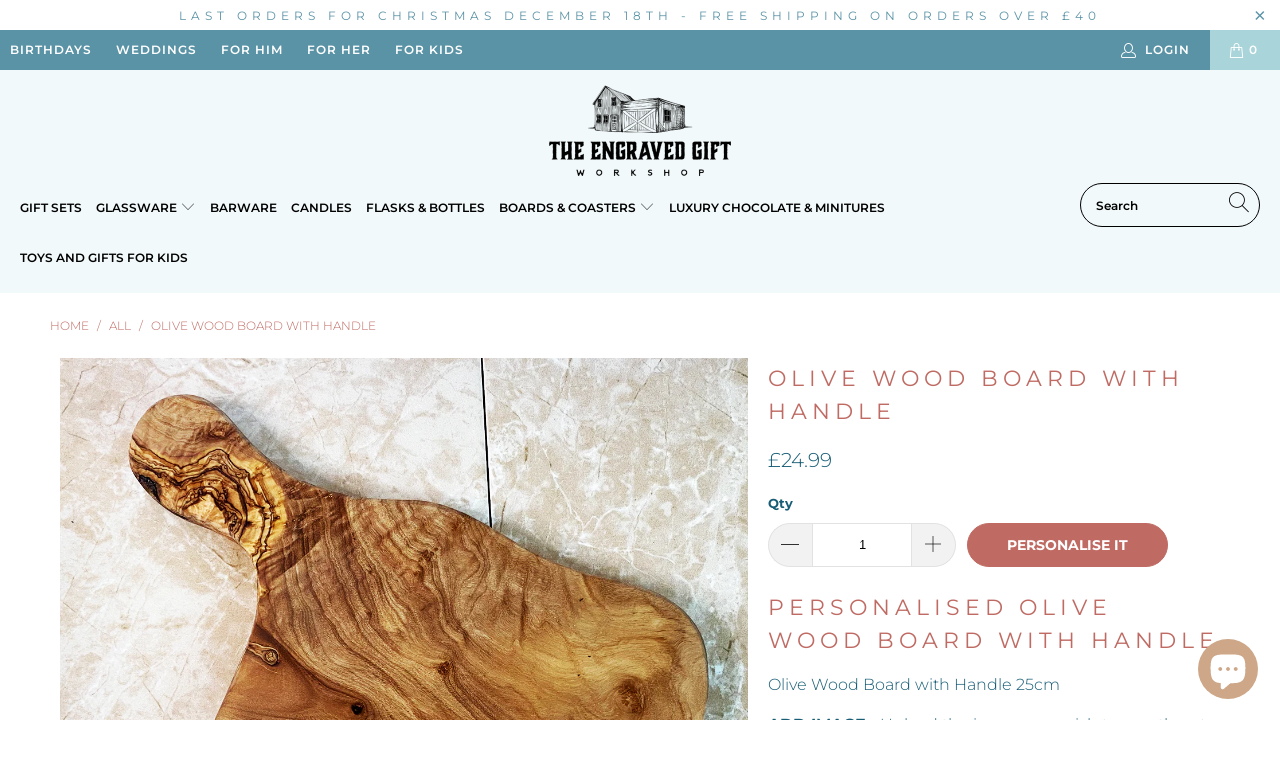

--- FILE ---
content_type: text/html; charset=utf-8
request_url: https://the-engraved-gift-workshop.co.uk/products/olive-wood-board-with-handle-25cm
body_size: 39873
content:


 <!DOCTYPE html>
<html lang="en"> <head> <meta name="google-site-verification" content="Y6rromDllBNSWYREed6siD2vqhoyAZazP2kiwp-FmkI" /> <!-- ADDED End Google Tag Manager --> <!-- TrustBox script -->
<script type="text/javascript" src="//widget.trustpilot.com/bootstrap/v5/tp.widget.bootstrap.min.js" async></script>
<!-- End TrustBox script --> <meta charset="utf-8"> <meta http-equiv="cleartype" content="on"> <meta name="robots" content="index,follow"> <!-- Mobile Specific Metas --> <meta name="HandheldFriendly" content="True"> <meta name="MobileOptimized" content="320"> <meta name="viewport" content="width=device-width,initial-scale=1"> <meta name="theme-color" content="#ffffff"> <script>
    window.dataLayer = window.dataLayer || [];
</script> <!-- Google Tag Manager -->
<script>(function(w,d,s,l,i){w[l]=w[l]||[];w[l].push({'gtm.start':
new Date().getTime(),event:'gtm.js'});var f=d.getElementsByTagName(s)[0],
j=d.createElement(s),dl=l!='dataLayer'?'&l='+l:'';j.async=true;j.src=
'https://www.googletagmanager.com/gtm.js?id='+i+dl;f.parentNode.insertBefore(j,f);
})(window,document,'script','dataLayer','GTM-TSQN977');</script>
<!-- End Google Tag Manager --> <title>
      Personalised Natural Olive Wood Board with Handle 25cm - The Engraved Gift Workshop</title> <link rel="preconnect dns-prefetch" href="https://fonts.shopifycdn.com" /> <link rel="preconnect dns-prefetch" href="https://cdn.shopify.com" /> <link rel="preconnect dns-prefetch" href="https://v.shopify.com" /> <link rel="preconnect dns-prefetch" href="https://cdn.shopifycloud.com" /> <link rel="stylesheet" href="https://cdnjs.cloudflare.com/ajax/libs/fancybox/3.5.6/jquery.fancybox.css"> <!-- Stylesheets for Turbo "6.1.2" --> <link href="//the-engraved-gift-workshop.co.uk/cdn/shop/t/11/assets/styles.css?v=98064744255183139251762172438" rel="stylesheet" type="text/css" media="all" /> <script>
      window.lazySizesConfig = window.lazySizesConfig || {};

      lazySizesConfig.expand = 300;
      lazySizesConfig.loadHidden = false;

      /*! lazysizes - v5.2.2 - bgset plugin */
      !function(e,t){var a=function(){t(e.lazySizes),e.removeEventListener("lazyunveilread",a,!0)};t=t.bind(null,e,e.document),"object"==typeof module&&module.exports?t(require("lazysizes")):"function"==typeof define&&define.amd?define(["lazysizes"],t):e.lazySizes?a():e.addEventListener("lazyunveilread",a,!0)}(window,function(e,z,g){"use strict";var c,y,b,f,i,s,n,v,m;e.addEventListener&&(c=g.cfg,y=/\s+/g,b=/\s*\|\s+|\s+\|\s*/g,f=/^(.+?)(?:\s+\[\s*(.+?)\s*\])(?:\s+\[\s*(.+?)\s*\])?$/,i=/^\s*\(*\s*type\s*:\s*(.+?)\s*\)*\s*$/,s=/\(|\)|'/,n={contain:1,cover:1},v=function(e,t){var a;t&&((a=t.match(i))&&a[1]?e.setAttribute("type",a[1]):e.setAttribute("media",c.customMedia[t]||t))},m=function(e){var t,a,i,r;e.target._lazybgset&&(a=(t=e.target)._lazybgset,(i=t.currentSrc||t.src)&&((r=g.fire(a,"bgsetproxy",{src:i,useSrc:s.test(i)?JSON.stringify(i):i})).defaultPrevented||(a.style.backgroundImage="url("+r.detail.useSrc+")")),t._lazybgsetLoading&&(g.fire(a,"_lazyloaded",{},!1,!0),delete t._lazybgsetLoading))},addEventListener("lazybeforeunveil",function(e){var t,a,i,r,s,n,l,d,o,u;!e.defaultPrevented&&(t=e.target.getAttribute("data-bgset"))&&(o=e.target,(u=z.createElement("img")).alt="",u._lazybgsetLoading=!0,e.detail.firesLoad=!0,a=t,i=o,r=u,s=z.createElement("picture"),n=i.getAttribute(c.sizesAttr),l=i.getAttribute("data-ratio"),d=i.getAttribute("data-optimumx"),i._lazybgset&&i._lazybgset.parentNode==i&&i.removeChild(i._lazybgset),Object.defineProperty(r,"_lazybgset",{value:i,writable:!0}),Object.defineProperty(i,"_lazybgset",{value:s,writable:!0}),a=a.replace(y," ").split(b),s.style.display="none",r.className=c.lazyClass,1!=a.length||n||(n="auto"),a.forEach(function(e){var t,a=z.createElement("source");n&&"auto"!=n&&a.setAttribute("sizes",n),(t=e.match(f))?(a.setAttribute(c.srcsetAttr,t[1]),v(a,t[2]),v(a,t[3])):a.setAttribute(c.srcsetAttr,e),s.appendChild(a)}),n&&(r.setAttribute(c.sizesAttr,n),i.removeAttribute(c.sizesAttr),i.removeAttribute("sizes")),d&&r.setAttribute("data-optimumx",d),l&&r.setAttribute("data-ratio",l),s.appendChild(r),i.appendChild(s),setTimeout(function(){g.loader.unveil(u),g.rAF(function(){g.fire(u,"_lazyloaded",{},!0,!0),u.complete&&m({target:u})})}))}),z.addEventListener("load",m,!0),e.addEventListener("lazybeforesizes",function(e){var t,a,i,r;e.detail.instance==g&&e.target._lazybgset&&e.detail.dataAttr&&(t=e.target._lazybgset,i=t,r=(getComputedStyle(i)||{getPropertyValue:function(){}}).getPropertyValue("background-size"),!n[r]&&n[i.style.backgroundSize]&&(r=i.style.backgroundSize),n[a=r]&&(e.target._lazysizesParentFit=a,g.rAF(function(){e.target.setAttribute("data-parent-fit",a),e.target._lazysizesParentFit&&delete e.target._lazysizesParentFit})))},!0),z.documentElement.addEventListener("lazybeforesizes",function(e){var t,a;!e.defaultPrevented&&e.target._lazybgset&&e.detail.instance==g&&(e.detail.width=(t=e.target._lazybgset,a=g.gW(t,t.parentNode),(!t._lazysizesWidth||a>t._lazysizesWidth)&&(t._lazysizesWidth=a),t._lazysizesWidth))}))});

      /*! lazysizes - v5.2.2 */
      !function(e){var t=function(u,D,f){"use strict";var k,H;if(function(){var e;var t={lazyClass:"lazyload",loadedClass:"lazyloaded",loadingClass:"lazyloading",preloadClass:"lazypreload",errorClass:"lazyerror",autosizesClass:"lazyautosizes",srcAttr:"data-src",srcsetAttr:"data-srcset",sizesAttr:"data-sizes",minSize:40,customMedia:{},init:true,expFactor:1.5,hFac:.8,loadMode:2,loadHidden:true,ricTimeout:0,throttleDelay:125};H=u.lazySizesConfig||u.lazysizesConfig||{};for(e in t){if(!(e in H)){H[e]=t[e]}}}(),!D||!D.getElementsByClassName){return{init:function(){},cfg:H,noSupport:true}}var O=D.documentElement,a=u.HTMLPictureElement,P="addEventListener",$="getAttribute",q=u[P].bind(u),I=u.setTimeout,U=u.requestAnimationFrame||I,l=u.requestIdleCallback,j=/^picture$/i,r=["load","error","lazyincluded","_lazyloaded"],i={},G=Array.prototype.forEach,J=function(e,t){if(!i[t]){i[t]=new RegExp("(\\s|^)"+t+"(\\s|$)")}return i[t].test(e[$]("class")||"")&&i[t]},K=function(e,t){if(!J(e,t)){e.setAttribute("class",(e[$]("class")||"").trim()+" "+t)}},Q=function(e,t){var i;if(i=J(e,t)){e.setAttribute("class",(e[$]("class")||"").replace(i," "))}},V=function(t,i,e){var a=e?P:"removeEventListener";if(e){V(t,i)}r.forEach(function(e){t[a](e,i)})},X=function(e,t,i,a,r){var n=D.createEvent("Event");if(!i){i={}}i.instance=k;n.initEvent(t,!a,!r);n.detail=i;e.dispatchEvent(n);return n},Y=function(e,t){var i;if(!a&&(i=u.picturefill||H.pf)){if(t&&t.src&&!e[$]("srcset")){e.setAttribute("srcset",t.src)}i({reevaluate:true,elements:[e]})}else if(t&&t.src){e.src=t.src}},Z=function(e,t){return(getComputedStyle(e,null)||{})[t]},s=function(e,t,i){i=i||e.offsetWidth;while(i<H.minSize&&t&&!e._lazysizesWidth){i=t.offsetWidth;t=t.parentNode}return i},ee=function(){var i,a;var t=[];var r=[];var n=t;var s=function(){var e=n;n=t.length?r:t;i=true;a=false;while(e.length){e.shift()()}i=false};var e=function(e,t){if(i&&!t){e.apply(this,arguments)}else{n.push(e);if(!a){a=true;(D.hidden?I:U)(s)}}};e._lsFlush=s;return e}(),te=function(i,e){return e?function(){ee(i)}:function(){var e=this;var t=arguments;ee(function(){i.apply(e,t)})}},ie=function(e){var i;var a=0;var r=H.throttleDelay;var n=H.ricTimeout;var t=function(){i=false;a=f.now();e()};var s=l&&n>49?function(){l(t,{timeout:n});if(n!==H.ricTimeout){n=H.ricTimeout}}:te(function(){I(t)},true);return function(e){var t;if(e=e===true){n=33}if(i){return}i=true;t=r-(f.now()-a);if(t<0){t=0}if(e||t<9){s()}else{I(s,t)}}},ae=function(e){var t,i;var a=99;var r=function(){t=null;e()};var n=function(){var e=f.now()-i;if(e<a){I(n,a-e)}else{(l||r)(r)}};return function(){i=f.now();if(!t){t=I(n,a)}}},e=function(){var v,m,c,h,e;var y,z,g,p,C,b,A;var n=/^img$/i;var d=/^iframe$/i;var E="onscroll"in u&&!/(gle|ing)bot/.test(navigator.userAgent);var _=0;var w=0;var N=0;var M=-1;var x=function(e){N--;if(!e||N<0||!e.target){N=0}};var W=function(e){if(A==null){A=Z(D.body,"visibility")=="hidden"}return A||!(Z(e.parentNode,"visibility")=="hidden"&&Z(e,"visibility")=="hidden")};var S=function(e,t){var i;var a=e;var r=W(e);g-=t;b+=t;p-=t;C+=t;while(r&&(a=a.offsetParent)&&a!=D.body&&a!=O){r=(Z(a,"opacity")||1)>0;if(r&&Z(a,"overflow")!="visible"){i=a.getBoundingClientRect();r=C>i.left&&p<i.right&&b>i.top-1&&g<i.bottom+1}}return r};var t=function(){var e,t,i,a,r,n,s,l,o,u,f,c;var d=k.elements;if((h=H.loadMode)&&N<8&&(e=d.length)){t=0;M++;for(;t<e;t++){if(!d[t]||d[t]._lazyRace){continue}if(!E||k.prematureUnveil&&k.prematureUnveil(d[t])){R(d[t]);continue}if(!(l=d[t][$]("data-expand"))||!(n=l*1)){n=w}if(!u){u=!H.expand||H.expand<1?O.clientHeight>500&&O.clientWidth>500?500:370:H.expand;k._defEx=u;f=u*H.expFactor;c=H.hFac;A=null;if(w<f&&N<1&&M>2&&h>2&&!D.hidden){w=f;M=0}else if(h>1&&M>1&&N<6){w=u}else{w=_}}if(o!==n){y=innerWidth+n*c;z=innerHeight+n;s=n*-1;o=n}i=d[t].getBoundingClientRect();if((b=i.bottom)>=s&&(g=i.top)<=z&&(C=i.right)>=s*c&&(p=i.left)<=y&&(b||C||p||g)&&(H.loadHidden||W(d[t]))&&(m&&N<3&&!l&&(h<3||M<4)||S(d[t],n))){R(d[t]);r=true;if(N>9){break}}else if(!r&&m&&!a&&N<4&&M<4&&h>2&&(v[0]||H.preloadAfterLoad)&&(v[0]||!l&&(b||C||p||g||d[t][$](H.sizesAttr)!="auto"))){a=v[0]||d[t]}}if(a&&!r){R(a)}}};var i=ie(t);var B=function(e){var t=e.target;if(t._lazyCache){delete t._lazyCache;return}x(e);K(t,H.loadedClass);Q(t,H.loadingClass);V(t,L);X(t,"lazyloaded")};var a=te(B);var L=function(e){a({target:e.target})};var T=function(t,i){try{t.contentWindow.location.replace(i)}catch(e){t.src=i}};var F=function(e){var t;var i=e[$](H.srcsetAttr);if(t=H.customMedia[e[$]("data-media")||e[$]("media")]){e.setAttribute("media",t)}if(i){e.setAttribute("srcset",i)}};var s=te(function(t,e,i,a,r){var n,s,l,o,u,f;if(!(u=X(t,"lazybeforeunveil",e)).defaultPrevented){if(a){if(i){K(t,H.autosizesClass)}else{t.setAttribute("sizes",a)}}s=t[$](H.srcsetAttr);n=t[$](H.srcAttr);if(r){l=t.parentNode;o=l&&j.test(l.nodeName||"")}f=e.firesLoad||"src"in t&&(s||n||o);u={target:t};K(t,H.loadingClass);if(f){clearTimeout(c);c=I(x,2500);V(t,L,true)}if(o){G.call(l.getElementsByTagName("source"),F)}if(s){t.setAttribute("srcset",s)}else if(n&&!o){if(d.test(t.nodeName)){T(t,n)}else{t.src=n}}if(r&&(s||o)){Y(t,{src:n})}}if(t._lazyRace){delete t._lazyRace}Q(t,H.lazyClass);ee(function(){var e=t.complete&&t.naturalWidth>1;if(!f||e){if(e){K(t,"ls-is-cached")}B(u);t._lazyCache=true;I(function(){if("_lazyCache"in t){delete t._lazyCache}},9)}if(t.loading=="lazy"){N--}},true)});var R=function(e){if(e._lazyRace){return}var t;var i=n.test(e.nodeName);var a=i&&(e[$](H.sizesAttr)||e[$]("sizes"));var r=a=="auto";if((r||!m)&&i&&(e[$]("src")||e.srcset)&&!e.complete&&!J(e,H.errorClass)&&J(e,H.lazyClass)){return}t=X(e,"lazyunveilread").detail;if(r){re.updateElem(e,true,e.offsetWidth)}e._lazyRace=true;N++;s(e,t,r,a,i)};var r=ae(function(){H.loadMode=3;i()});var l=function(){if(H.loadMode==3){H.loadMode=2}r()};var o=function(){if(m){return}if(f.now()-e<999){I(o,999);return}m=true;H.loadMode=3;i();q("scroll",l,true)};return{_:function(){e=f.now();k.elements=D.getElementsByClassName(H.lazyClass);v=D.getElementsByClassName(H.lazyClass+" "+H.preloadClass);q("scroll",i,true);q("resize",i,true);q("pageshow",function(e){if(e.persisted){var t=D.querySelectorAll("."+H.loadingClass);if(t.length&&t.forEach){U(function(){t.forEach(function(e){if(e.complete){R(e)}})})}}});if(u.MutationObserver){new MutationObserver(i).observe(O,{childList:true,subtree:true,attributes:true})}else{O[P]("DOMNodeInserted",i,true);O[P]("DOMAttrModified",i,true);setInterval(i,999)}q("hashchange",i,true);["focus","mouseover","click","load","transitionend","animationend"].forEach(function(e){D[P](e,i,true)});if(/d$|^c/.test(D.readyState)){o()}else{q("load",o);D[P]("DOMContentLoaded",i);I(o,2e4)}if(k.elements.length){t();ee._lsFlush()}else{i()}},checkElems:i,unveil:R,_aLSL:l}}(),re=function(){var i;var n=te(function(e,t,i,a){var r,n,s;e._lazysizesWidth=a;a+="px";e.setAttribute("sizes",a);if(j.test(t.nodeName||"")){r=t.getElementsByTagName("source");for(n=0,s=r.length;n<s;n++){r[n].setAttribute("sizes",a)}}if(!i.detail.dataAttr){Y(e,i.detail)}});var a=function(e,t,i){var a;var r=e.parentNode;if(r){i=s(e,r,i);a=X(e,"lazybeforesizes",{width:i,dataAttr:!!t});if(!a.defaultPrevented){i=a.detail.width;if(i&&i!==e._lazysizesWidth){n(e,r,a,i)}}}};var e=function(){var e;var t=i.length;if(t){e=0;for(;e<t;e++){a(i[e])}}};var t=ae(e);return{_:function(){i=D.getElementsByClassName(H.autosizesClass);q("resize",t)},checkElems:t,updateElem:a}}(),t=function(){if(!t.i&&D.getElementsByClassName){t.i=true;re._();e._()}};return I(function(){H.init&&t()}),k={cfg:H,autoSizer:re,loader:e,init:t,uP:Y,aC:K,rC:Q,hC:J,fire:X,gW:s,rAF:ee}}(e,e.document,Date);e.lazySizes=t,"object"==typeof module&&module.exports&&(module.exports=t)}("undefined"!=typeof window?window:{});</script> <meta name="description" content="This olive wood board can be used as both a chopping board and serving platter to give a homely, rustic feel to your table setting. Carved from a single piece of sustainably sourced olive wood. Attractive and hardwearing rustic olive wood board with handle 25cm. The ideal chopping board or serving platter. Every board is unique with different gorgeous grain patterns and colours. Personalise your board to create the keepsake gift. Engrave with your special date or message for a thoughtful wedding, anniversary or birthday gift. Every board is unique with different gorgeous grain patterns and colours. Care instructions: hand wash with hot, light soapy water. Treat often with olive, coconut or any other food grade oil. A care guide is included in with your board." /> <link rel="shortcut icon" type="image/x-icon" href="//the-engraved-gift-workshop.co.uk/cdn/shop/files/The_Engraved_Gift_Workshop-32X32_180x180.png?v=1636501135"> <link rel="apple-touch-icon" href="//the-engraved-gift-workshop.co.uk/cdn/shop/files/The_Engraved_Gift_Workshop-32X32_180x180.png?v=1636501135"/> <link rel="apple-touch-icon" sizes="57x57" href="//the-engraved-gift-workshop.co.uk/cdn/shop/files/The_Engraved_Gift_Workshop-32X32_57x57.png?v=1636501135"/> <link rel="apple-touch-icon" sizes="60x60" href="//the-engraved-gift-workshop.co.uk/cdn/shop/files/The_Engraved_Gift_Workshop-32X32_60x60.png?v=1636501135"/> <link rel="apple-touch-icon" sizes="72x72" href="//the-engraved-gift-workshop.co.uk/cdn/shop/files/The_Engraved_Gift_Workshop-32X32_72x72.png?v=1636501135"/> <link rel="apple-touch-icon" sizes="76x76" href="//the-engraved-gift-workshop.co.uk/cdn/shop/files/The_Engraved_Gift_Workshop-32X32_76x76.png?v=1636501135"/> <link rel="apple-touch-icon" sizes="114x114" href="//the-engraved-gift-workshop.co.uk/cdn/shop/files/The_Engraved_Gift_Workshop-32X32_114x114.png?v=1636501135"/> <link rel="apple-touch-icon" sizes="180x180" href="//the-engraved-gift-workshop.co.uk/cdn/shop/files/The_Engraved_Gift_Workshop-32X32_180x180.png?v=1636501135"/> <link rel="apple-touch-icon" sizes="228x228" href="//the-engraved-gift-workshop.co.uk/cdn/shop/files/The_Engraved_Gift_Workshop-32X32_228x228.png?v=1636501135"/> <link rel="canonical" href="https://the-engraved-gift-workshop.co.uk/products/olive-wood-board-with-handle-25cm" /> <script>window.performance && window.performance.mark && window.performance.mark('shopify.content_for_header.start');</script><meta id="shopify-digital-wallet" name="shopify-digital-wallet" content="/20119805/digital_wallets/dialog">
<meta name="shopify-checkout-api-token" content="3bbd72f1a0a14fb02f8cf228a161b5f1">
<meta id="in-context-paypal-metadata" data-shop-id="20119805" data-venmo-supported="false" data-environment="production" data-locale="en_US" data-paypal-v4="true" data-currency="GBP">
<link rel="alternate" type="application/json+oembed" href="https://the-engraved-gift-workshop.co.uk/products/olive-wood-board-with-handle-25cm.oembed">
<script async="async" src="/checkouts/internal/preloads.js?locale=en-GB"></script>
<link rel="preconnect" href="https://shop.app" crossorigin="anonymous">
<script async="async" src="https://shop.app/checkouts/internal/preloads.js?locale=en-GB&shop_id=20119805" crossorigin="anonymous"></script>
<script id="apple-pay-shop-capabilities" type="application/json">{"shopId":20119805,"countryCode":"GB","currencyCode":"GBP","merchantCapabilities":["supports3DS"],"merchantId":"gid:\/\/shopify\/Shop\/20119805","merchantName":"The Engraved Gift Workshop","requiredBillingContactFields":["postalAddress","email"],"requiredShippingContactFields":["postalAddress","email"],"shippingType":"shipping","supportedNetworks":["visa","maestro","masterCard","amex","discover","elo"],"total":{"type":"pending","label":"The Engraved Gift Workshop","amount":"1.00"},"shopifyPaymentsEnabled":true,"supportsSubscriptions":true}</script>
<script id="shopify-features" type="application/json">{"accessToken":"3bbd72f1a0a14fb02f8cf228a161b5f1","betas":["rich-media-storefront-analytics"],"domain":"the-engraved-gift-workshop.co.uk","predictiveSearch":true,"shopId":20119805,"locale":"en"}</script>
<script>var Shopify = Shopify || {};
Shopify.shop = "the-engraved-gift-workshop.myshopify.com";
Shopify.locale = "en";
Shopify.currency = {"active":"GBP","rate":"1.0"};
Shopify.country = "GB";
Shopify.theme = {"name":"Turbo-florence HULK 23-11-'22","id":138637869352,"schema_name":"Turbo","schema_version":"6.1.2","theme_store_id":null,"role":"main"};
Shopify.theme.handle = "null";
Shopify.theme.style = {"id":null,"handle":null};
Shopify.cdnHost = "the-engraved-gift-workshop.co.uk/cdn";
Shopify.routes = Shopify.routes || {};
Shopify.routes.root = "/";</script>
<script type="module">!function(o){(o.Shopify=o.Shopify||{}).modules=!0}(window);</script>
<script>!function(o){function n(){var o=[];function n(){o.push(Array.prototype.slice.apply(arguments))}return n.q=o,n}var t=o.Shopify=o.Shopify||{};t.loadFeatures=n(),t.autoloadFeatures=n()}(window);</script>
<script>
  window.ShopifyPay = window.ShopifyPay || {};
  window.ShopifyPay.apiHost = "shop.app\/pay";
  window.ShopifyPay.redirectState = null;
</script>
<script id="shop-js-analytics" type="application/json">{"pageType":"product"}</script>
<script defer="defer" async type="module" src="//the-engraved-gift-workshop.co.uk/cdn/shopifycloud/shop-js/modules/v2/client.init-shop-cart-sync_BApSsMSl.en.esm.js"></script>
<script defer="defer" async type="module" src="//the-engraved-gift-workshop.co.uk/cdn/shopifycloud/shop-js/modules/v2/chunk.common_CBoos6YZ.esm.js"></script>
<script type="module">
  await import("//the-engraved-gift-workshop.co.uk/cdn/shopifycloud/shop-js/modules/v2/client.init-shop-cart-sync_BApSsMSl.en.esm.js");
await import("//the-engraved-gift-workshop.co.uk/cdn/shopifycloud/shop-js/modules/v2/chunk.common_CBoos6YZ.esm.js");

  window.Shopify.SignInWithShop?.initShopCartSync?.({"fedCMEnabled":true,"windoidEnabled":true});

</script>
<script>
  window.Shopify = window.Shopify || {};
  if (!window.Shopify.featureAssets) window.Shopify.featureAssets = {};
  window.Shopify.featureAssets['shop-js'] = {"shop-cart-sync":["modules/v2/client.shop-cart-sync_DJczDl9f.en.esm.js","modules/v2/chunk.common_CBoos6YZ.esm.js"],"init-fed-cm":["modules/v2/client.init-fed-cm_BzwGC0Wi.en.esm.js","modules/v2/chunk.common_CBoos6YZ.esm.js"],"init-windoid":["modules/v2/client.init-windoid_BS26ThXS.en.esm.js","modules/v2/chunk.common_CBoos6YZ.esm.js"],"init-shop-email-lookup-coordinator":["modules/v2/client.init-shop-email-lookup-coordinator_DFwWcvrS.en.esm.js","modules/v2/chunk.common_CBoos6YZ.esm.js"],"shop-cash-offers":["modules/v2/client.shop-cash-offers_DthCPNIO.en.esm.js","modules/v2/chunk.common_CBoos6YZ.esm.js","modules/v2/chunk.modal_Bu1hFZFC.esm.js"],"shop-button":["modules/v2/client.shop-button_D_JX508o.en.esm.js","modules/v2/chunk.common_CBoos6YZ.esm.js"],"shop-toast-manager":["modules/v2/client.shop-toast-manager_tEhgP2F9.en.esm.js","modules/v2/chunk.common_CBoos6YZ.esm.js"],"avatar":["modules/v2/client.avatar_BTnouDA3.en.esm.js"],"pay-button":["modules/v2/client.pay-button_BuNmcIr_.en.esm.js","modules/v2/chunk.common_CBoos6YZ.esm.js"],"init-shop-cart-sync":["modules/v2/client.init-shop-cart-sync_BApSsMSl.en.esm.js","modules/v2/chunk.common_CBoos6YZ.esm.js"],"shop-login-button":["modules/v2/client.shop-login-button_DwLgFT0K.en.esm.js","modules/v2/chunk.common_CBoos6YZ.esm.js","modules/v2/chunk.modal_Bu1hFZFC.esm.js"],"init-customer-accounts-sign-up":["modules/v2/client.init-customer-accounts-sign-up_TlVCiykN.en.esm.js","modules/v2/client.shop-login-button_DwLgFT0K.en.esm.js","modules/v2/chunk.common_CBoos6YZ.esm.js","modules/v2/chunk.modal_Bu1hFZFC.esm.js"],"init-shop-for-new-customer-accounts":["modules/v2/client.init-shop-for-new-customer-accounts_DrjXSI53.en.esm.js","modules/v2/client.shop-login-button_DwLgFT0K.en.esm.js","modules/v2/chunk.common_CBoos6YZ.esm.js","modules/v2/chunk.modal_Bu1hFZFC.esm.js"],"init-customer-accounts":["modules/v2/client.init-customer-accounts_C0Oh2ljF.en.esm.js","modules/v2/client.shop-login-button_DwLgFT0K.en.esm.js","modules/v2/chunk.common_CBoos6YZ.esm.js","modules/v2/chunk.modal_Bu1hFZFC.esm.js"],"shop-follow-button":["modules/v2/client.shop-follow-button_C5D3XtBb.en.esm.js","modules/v2/chunk.common_CBoos6YZ.esm.js","modules/v2/chunk.modal_Bu1hFZFC.esm.js"],"checkout-modal":["modules/v2/client.checkout-modal_8TC_1FUY.en.esm.js","modules/v2/chunk.common_CBoos6YZ.esm.js","modules/v2/chunk.modal_Bu1hFZFC.esm.js"],"lead-capture":["modules/v2/client.lead-capture_D-pmUjp9.en.esm.js","modules/v2/chunk.common_CBoos6YZ.esm.js","modules/v2/chunk.modal_Bu1hFZFC.esm.js"],"shop-login":["modules/v2/client.shop-login_BmtnoEUo.en.esm.js","modules/v2/chunk.common_CBoos6YZ.esm.js","modules/v2/chunk.modal_Bu1hFZFC.esm.js"],"payment-terms":["modules/v2/client.payment-terms_BHOWV7U_.en.esm.js","modules/v2/chunk.common_CBoos6YZ.esm.js","modules/v2/chunk.modal_Bu1hFZFC.esm.js"]};
</script>
<script>(function() {
  var isLoaded = false;
  function asyncLoad() {
    if (isLoaded) return;
    isLoaded = true;
    var urls = ["https:\/\/scripttags.justuno.com\/shopify_justuno_20119805_16159.js?shop=the-engraved-gift-workshop.myshopify.com","https:\/\/www.improvedcontactform.com\/icf.js?shop=the-engraved-gift-workshop.myshopify.com","https:\/\/ecommplugins-scripts.trustpilot.com\/v2.1\/js\/header.min.js?settings=eyJrZXkiOiIyYXlaeWh0MjFTUHpaTmxMIn0=\u0026shop=the-engraved-gift-workshop.myshopify.com","https:\/\/ecommplugins-trustboxsettings.trustpilot.com\/the-engraved-gift-workshop.myshopify.com.js?settings=1609587135115\u0026shop=the-engraved-gift-workshop.myshopify.com","https:\/\/widget.trustpilot.com\/bootstrap\/v5\/tp.widget.sync.bootstrap.min.js?shop=the-engraved-gift-workshop.myshopify.com","https:\/\/gdprcdn.b-cdn.net\/js\/gdpr_cookie_consent.min.js?shop=the-engraved-gift-workshop.myshopify.com"];
    for (var i = 0; i <urls.length; i++) {
      var s = document.createElement('script');
      s.type = 'text/javascript';
      s.async = true;
      s.src = urls[i];
      var x = document.getElementsByTagName('script')[0];
      x.parentNode.insertBefore(s, x);
    }
  };
  if(window.attachEvent) {
    window.attachEvent('onload', asyncLoad);
  } else {
    window.addEventListener('load', asyncLoad, false);
  }
})();</script>
<script id="__st">var __st={"a":20119805,"offset":0,"reqid":"5870b7e5-c776-4fc7-8333-405cf5639b78-1768928216","pageurl":"the-engraved-gift-workshop.co.uk\/products\/olive-wood-board-with-handle-25cm","u":"8be47b21d678","p":"product","rtyp":"product","rid":995895574564};</script>
<script>window.ShopifyPaypalV4VisibilityTracking = true;</script>
<script id="captcha-bootstrap">!function(){'use strict';const t='contact',e='account',n='new_comment',o=[[t,t],['blogs',n],['comments',n],[t,'customer']],c=[[e,'customer_login'],[e,'guest_login'],[e,'recover_customer_password'],[e,'create_customer']],r=t=>t.map((([t,e])=>`form[action*='/${t}']:not([data-nocaptcha='true']) input[name='form_type'][value='${e}']`)).join(','),a=t=>()=>t?[...document.querySelectorAll(t)].map((t=>t.form)):[];function s(){const t=[...o],e=r(t);return a(e)}const i='password',u='form_key',d=['recaptcha-v3-token','g-recaptcha-response','h-captcha-response',i],f=()=>{try{return window.sessionStorage}catch{return}},m='__shopify_v',_=t=>t.elements[u];function p(t,e,n=!1){try{const o=window.sessionStorage,c=JSON.parse(o.getItem(e)),{data:r}=function(t){const{data:e,action:n}=t;return t[m]||n?{data:e,action:n}:{data:t,action:n}}(c);for(const[e,n]of Object.entries(r))t.elements[e]&&(t.elements[e].value=n);n&&o.removeItem(e)}catch(o){console.error('form repopulation failed',{error:o})}}const l='form_type',E='cptcha';function T(t){t.dataset[E]=!0}const w=window,h=w.document,L='Shopify',v='ce_forms',y='captcha';let A=!1;((t,e)=>{const n=(g='f06e6c50-85a8-45c8-87d0-21a2b65856fe',I='https://cdn.shopify.com/shopifycloud/storefront-forms-hcaptcha/ce_storefront_forms_captcha_hcaptcha.v1.5.2.iife.js',D={infoText:'Protected by hCaptcha',privacyText:'Privacy',termsText:'Terms'},(t,e,n)=>{const o=w[L][v],c=o.bindForm;if(c)return c(t,g,e,D).then(n);var r;o.q.push([[t,g,e,D],n]),r=I,A||(h.body.append(Object.assign(h.createElement('script'),{id:'captcha-provider',async:!0,src:r})),A=!0)});var g,I,D;w[L]=w[L]||{},w[L][v]=w[L][v]||{},w[L][v].q=[],w[L][y]=w[L][y]||{},w[L][y].protect=function(t,e){n(t,void 0,e),T(t)},Object.freeze(w[L][y]),function(t,e,n,w,h,L){const[v,y,A,g]=function(t,e,n){const i=e?o:[],u=t?c:[],d=[...i,...u],f=r(d),m=r(i),_=r(d.filter((([t,e])=>n.includes(e))));return[a(f),a(m),a(_),s()]}(w,h,L),I=t=>{const e=t.target;return e instanceof HTMLFormElement?e:e&&e.form},D=t=>v().includes(t);t.addEventListener('submit',(t=>{const e=I(t);if(!e)return;const n=D(e)&&!e.dataset.hcaptchaBound&&!e.dataset.recaptchaBound,o=_(e),c=g().includes(e)&&(!o||!o.value);(n||c)&&t.preventDefault(),c&&!n&&(function(t){try{if(!f())return;!function(t){const e=f();if(!e)return;const n=_(t);if(!n)return;const o=n.value;o&&e.removeItem(o)}(t);const e=Array.from(Array(32),(()=>Math.random().toString(36)[2])).join('');!function(t,e){_(t)||t.append(Object.assign(document.createElement('input'),{type:'hidden',name:u})),t.elements[u].value=e}(t,e),function(t,e){const n=f();if(!n)return;const o=[...t.querySelectorAll(`input[type='${i}']`)].map((({name:t})=>t)),c=[...d,...o],r={};for(const[a,s]of new FormData(t).entries())c.includes(a)||(r[a]=s);n.setItem(e,JSON.stringify({[m]:1,action:t.action,data:r}))}(t,e)}catch(e){console.error('failed to persist form',e)}}(e),e.submit())}));const S=(t,e)=>{t&&!t.dataset[E]&&(n(t,e.some((e=>e===t))),T(t))};for(const o of['focusin','change'])t.addEventListener(o,(t=>{const e=I(t);D(e)&&S(e,y())}));const B=e.get('form_key'),M=e.get(l),P=B&&M;t.addEventListener('DOMContentLoaded',(()=>{const t=y();if(P)for(const e of t)e.elements[l].value===M&&p(e,B);[...new Set([...A(),...v().filter((t=>'true'===t.dataset.shopifyCaptcha))])].forEach((e=>S(e,t)))}))}(h,new URLSearchParams(w.location.search),n,t,e,['guest_login'])})(!0,!0)}();</script>
<script integrity="sha256-4kQ18oKyAcykRKYeNunJcIwy7WH5gtpwJnB7kiuLZ1E=" data-source-attribution="shopify.loadfeatures" defer="defer" src="//the-engraved-gift-workshop.co.uk/cdn/shopifycloud/storefront/assets/storefront/load_feature-a0a9edcb.js" crossorigin="anonymous"></script>
<script crossorigin="anonymous" defer="defer" src="//the-engraved-gift-workshop.co.uk/cdn/shopifycloud/storefront/assets/shopify_pay/storefront-65b4c6d7.js?v=20250812"></script>
<script data-source-attribution="shopify.dynamic_checkout.dynamic.init">var Shopify=Shopify||{};Shopify.PaymentButton=Shopify.PaymentButton||{isStorefrontPortableWallets:!0,init:function(){window.Shopify.PaymentButton.init=function(){};var t=document.createElement("script");t.src="https://the-engraved-gift-workshop.co.uk/cdn/shopifycloud/portable-wallets/latest/portable-wallets.en.js",t.type="module",document.head.appendChild(t)}};
</script>
<script data-source-attribution="shopify.dynamic_checkout.buyer_consent">
  function portableWalletsHideBuyerConsent(e){var t=document.getElementById("shopify-buyer-consent"),n=document.getElementById("shopify-subscription-policy-button");t&&n&&(t.classList.add("hidden"),t.setAttribute("aria-hidden","true"),n.removeEventListener("click",e))}function portableWalletsShowBuyerConsent(e){var t=document.getElementById("shopify-buyer-consent"),n=document.getElementById("shopify-subscription-policy-button");t&&n&&(t.classList.remove("hidden"),t.removeAttribute("aria-hidden"),n.addEventListener("click",e))}window.Shopify?.PaymentButton&&(window.Shopify.PaymentButton.hideBuyerConsent=portableWalletsHideBuyerConsent,window.Shopify.PaymentButton.showBuyerConsent=portableWalletsShowBuyerConsent);
</script>
<script data-source-attribution="shopify.dynamic_checkout.cart.bootstrap">document.addEventListener("DOMContentLoaded",(function(){function t(){return document.querySelector("shopify-accelerated-checkout-cart, shopify-accelerated-checkout")}if(t())Shopify.PaymentButton.init();else{new MutationObserver((function(e,n){t()&&(Shopify.PaymentButton.init(),n.disconnect())})).observe(document.body,{childList:!0,subtree:!0})}}));
</script>
<link id="shopify-accelerated-checkout-styles" rel="stylesheet" media="screen" href="https://the-engraved-gift-workshop.co.uk/cdn/shopifycloud/portable-wallets/latest/accelerated-checkout-backwards-compat.css" crossorigin="anonymous">
<style id="shopify-accelerated-checkout-cart">
        #shopify-buyer-consent {
  margin-top: 1em;
  display: inline-block;
  width: 100%;
}

#shopify-buyer-consent.hidden {
  display: none;
}

#shopify-subscription-policy-button {
  background: none;
  border: none;
  padding: 0;
  text-decoration: underline;
  font-size: inherit;
  cursor: pointer;
}

#shopify-subscription-policy-button::before {
  box-shadow: none;
}

      </style>

<script>window.performance && window.performance.mark && window.performance.mark('shopify.content_for_header.end');</script>

    

<meta name="author" content="The Engraved Gift Workshop">
<meta property="og:url" content="https://the-engraved-gift-workshop.co.uk/products/olive-wood-board-with-handle-25cm">
<meta property="og:site_name" content="The Engraved Gift Workshop"> <meta property="og:type" content="product"> <meta property="og:title" content="Olive Wood Board with Handle"> <meta property="og:image" content="https://the-engraved-gift-workshop.co.uk/cdn/shop/products/OliveWoodHandled_600x.png?v=1624973661"> <meta property="og:image:secure_url" content="https://the-engraved-gift-workshop.co.uk/cdn/shop/products/OliveWoodHandled_600x.png?v=1624973661"> <meta property="og:image:width" content="1200"> <meta property="og:image:height" content="1200"> <meta property="product:price:amount" content="24.99"> <meta property="product:price:currency" content="GBP"> <meta property="og:description" content="This olive wood board can be used as both a chopping board and serving platter to give a homely, rustic feel to your table setting. Carved from a single piece of sustainably sourced olive wood. Attractive and hardwearing rustic olive wood board with handle 25cm. The ideal chopping board or serving platter. Every board is unique with different gorgeous grain patterns and colours. Personalise your board to create the keepsake gift. Engrave with your special date or message for a thoughtful wedding, anniversary or birthday gift. Every board is unique with different gorgeous grain patterns and colours. Care instructions: hand wash with hot, light soapy water. Treat often with olive, coconut or any other food grade oil. A care guide is included in with your board.">




<meta name="twitter:card" content="summary"> <meta name="twitter:title" content="Olive Wood Board with Handle"> <meta name="twitter:description" content="Personalised Olive Wood Board with HandleOlive Wood Board with Handle 25cm ADD IMAGE - Upload the image you wish to use, then to see how this would be engraved chose the greyscale colouring. For best results use 100% black and white images. If you are having any problems or would like help altering your artwork, then please contact us and we will make the amendments for you at contact@the-engraved-gift-workshop.co.uk ADD TEXT - Simple enter your text, then select your; font, size, position, letter spacing, and line height. DESIGNS - We created a range of professional templates ready for you to use and add your own personal touch to, by then either adding text or an image. PRODUCTION TIME Up to 1-2 working days standard. DELIVERY 1st Class Recorded: 1-2 working days. DESCRIPTION This olive wood board can be used as"> <meta name="twitter:image" content="https://the-engraved-gift-workshop.co.uk/cdn/shop/products/OliveWoodHandled_240x.png?v=1624973661"> <meta name="twitter:image:width" content="240"> <meta name="twitter:image:height" content="240"> <meta name="twitter:image:alt" content="Personalised Engraved Olive Wood Board With Handle 25Cm | Wooden Board "> <!-- Hotjar Tracking Code for https://the-engraved-gift-workshop.co.uk -->
<script>
    (function(h,o,t,j,a,r){
        h.hj=h.hj||function(){(h.hj.q=h.hj.q||[]).push(arguments)};
        h._hjSettings={hjid:3256267,hjsv:6};
        a=o.getElementsByTagName('head')[0];
        r=o.createElement('script');r.async=1;
        r.src=t+h._hjSettings.hjid+j+h._hjSettings.hjsv;
        a.appendChild(r);
    })(window,document,'https://static.hotjar.com/c/hotjar-','.js?sv=');
</script>


  
<script>
    
    
    
    
    var gsf_conversion_data = {page_type : 'product', event : 'view_item', data : {product_data : [{variant_id : 9613592887332, product_id : 995895574564, name : "Olive Wood Board with Handle", price : "24.99", currency : "GBP", sku : "NOC29", brand : "The Engraved Gift Workshop", variant : "Default Title", category : "Wooden Board"}], total_price : "24.99", shop_currency : "GBP"}};
    
</script> <script>
	const cyrb53 = function(str, seed = 0) {
		let h1 = 0xdeadbeef ^ seed,
			h2 = 0x41c6ce57 ^ seed;
		for (let i = 0, ch; i <str.length; i++) {
			ch = str.charCodeAt(i);
			h1 = Math.imul(h1 ^ ch, 2654435761);
			h2 = Math.imul(h2 ^ ch, 1597334677);
		}
		h1 = Math.imul(h1 ^ h1 >>> 16, 2246822507) ^ Math.imul(h2 ^ h2 >>> 13, 3266489909);
		h2 = Math.imul(h2 ^ h2 >>> 16, 2246822507) ^ Math.imul(h1 ^ h1 >>> 13, 3266489909);
		return 4294967296 * (2097151 & h2) + (h1 >>> 0);
	};

	const getNavigatorId = function() {
		let notAvailable = "unknown";

		let ua = navigator.userAgent || notAvailable;
		let lang = window.navigator.language || window.navigator.userLanguage || window.navigator.browserLanguage || window.navigator.systemLanguage || not_available;
		let colors = window.screen.colorDepth || notAvailable;
		let memKey = window.navigator.deviceMemory || notAvailable;
		let pixels = window.devicePixelRatio || notAvailable;
		let res = [window.screen.width, window.screen.height].sort().reverse().join("x");

		return ua + ";" + lang + ";" + colors + ";" + memKey + ";" + pixels + ";" + res;
	};

	let validityInterval = Math.round (new Date() / 1000 / 3600 / 24 / 7);
	let clientIDSource = window.location.host + ";" + getNavigatorId() + ";" + validityInterval;

	window.clientIDHashed = cyrb53(clientIDSource).toString(16);
	(function(i,s,o,g,r,a,m){i['GoogleAnalyticsObject']=r;i[r]=i[r]||function(){
	(i[r].q=i[r].q||[]).push(arguments)},i[r].l=1*new Date();a=s.createElement(o),
	m=s.getElementsByTagName(o)[0];a.async=1;a.src=g;m.parentNode.insertBefore(a,m)
	})(window,document,'script','//www.google-analytics.com/analytics.js','ga');

	ga('create', 'UA-99319670-1', {
		'storage': 'none',
		'clientId': clientIDHashed
	});
	ga('set', 'anonymizeIp', true);
	ga('send', 'pageview');
</script>


<script>window.is_hulkpo_installed=false</script> <script>(function(w,d,t,r,u){var f,n,i;w[u]=w[u]||[],f=function(){var o={ti:"26024581"};o.q=w[u],w[u]=new UET(o),w[u].push("pageLoad")},n=d.createElement(t),n.src=r,n.async=1,n.onload=n.onreadystatechange=function(){var s=this.readyState;s&&s!=="loaded"&&s!=="complete"||(f(),n.onload=n.onreadystatechange=null)},i=d.getElementsByTagName(t)[0],i.parentNode.insertBefore(n,i)})(window,document,"script","//bat.bing.com/bat.js","uetq");</script>  
  
<script>
   window.uetq = window.uetq || [];  
   window.uetq.push('event', '', {'revenue_value': Replace_with_Variable_Revenue_Function(), 'currency': 'Replace_with_Currency_Code'});    
</script><!-- BEGIN app block: shopify://apps/customify/blocks/button-customize/0cb55c9f-fdee-4f0f-864c-f296929a4bbb -->
<script>
	
		var app_name = 'customify'
		var product_ori_id = '995895574564';
		var product_ori_handle = 'olive-wood-board-with-handle-25cm';
		var product_detail = {id:'995895574564',handle:'olive-wood-board-with-handle-25cm'};
		window.jQuery || document.write("<script src='//ajax.googleapis.com/ajax/libs/jquery/3.1.1/jquery.min.js'>\x3C/script>")

		document.addEventListener('cstHideBuyButton', function(){
			//event to run hide buyButton
			var hideBuyBtn = '.shopify-payment-button'
			if(hideBuyBtn != ''){
				jQuery(document).ready(function(){
					setTimeout(function(){
						jQuery(".shopify-payment-button").hide()
					},400)
				})
			}
		})
		document.addEventListener('cstHideAddToCart', function(){
			//event to run hide buyButton
			var hideBuyBtn = ''
			if(hideBuyBtn != ''){
				jQuery(document).ready(function(){
					setTimeout(function(){
						jQuery("").hide()
					},400)
				})
			}
		})

		if (typeof jQuery != 'undefined'){
			jQuery(document).on("click","#customify-link",function(e){
				e.preventDefault()
				console.log("click")
				window.location.href = $(this).attr("href")
			})
		}
</script>

<script src="/apps/customify/js_api_v2/call/995895574564.js" defer></script>




<script>
	window.isCstCartExist = true
	window.cartItemSelector_ = null
	window.cartItemPriceSelector_ = null
	window.hideCartCount_ = null
	if(typeof cst_money_with_currency_format == "undefined"){
		window.cst_money_formate = "£{{amount}}"
		window.cst_money_with_currency_format = "£{{amount}} GBP"
		window.isCstCartExist = false
	}
</script>



<!-- END app block --><!-- BEGIN app block: shopify://apps/hulk-discounts/blocks/app-embed/25745434-52e7-4378-88f1-890df18a0110 --><!-- BEGIN app snippet: hulkapps_volume_discount -->
    <script>
      var is_po = false
      if(window.hulkapps != undefined && window.hulkapps != '' ){
        var is_po = window.hulkapps.is_product_option
      }
      
        window.hulkapps = {
          shop_slug: "the-engraved-gift-workshop",
          store_id: "the-engraved-gift-workshop.myshopify.com",
          money_format: "£{{amount}}",
          cart: null,
          product: null,
          product_collections: null,
          product_variants: null,
          is_volume_discount: true,
          is_product_option: is_po,
          product_id: null,
          page_type: null,
          po_url: "https://productoption.hulkapps.com",
          vd_url: "https://volumediscount.hulkapps.com",
          vd_proxy_url: "https://the-engraved-gift-workshop.co.uk",
          customer: null
        }
        

        window.hulkapps.page_type = "cart";
        window.hulkapps.cart = {"note":null,"attributes":{},"original_total_price":0,"total_price":0,"total_discount":0,"total_weight":0.0,"item_count":0,"items":[],"requires_shipping":false,"currency":"GBP","items_subtotal_price":0,"cart_level_discount_applications":[],"checkout_charge_amount":0}
        if (typeof window.hulkapps.cart.items == "object") {
          for (var i=0; i<window.hulkapps.cart.items.length; i++) {
            ["sku", "grams", "vendor", "url", "image", "handle", "requires_shipping", "product_type", "product_description"].map(function(a) {
              delete window.hulkapps.cart.items[i][a]
            })
          }
        }
        window.hulkapps.cart_collections = {}
        window.hulkapps.product_tags = {}
        

      
        window.hulkapps.page_type = "product"
        window.hulkapps.product_id = "995895574564";
        window.hulkapps.product = {"id":995895574564,"title":"Olive Wood Board with Handle","handle":"olive-wood-board-with-handle-25cm","description":"\u003ch1\u003ePersonalised Olive Wood Board with Handle\u003c\/h1\u003e\u003cp\u003eOlive Wood Board with Handle 25cm\u003c\/p\u003e\n\u003cp\u003e\u003cstrong\u003e\u003cu\u003eADD IMAGE\u003c\/u\u003e\u003c\/strong\u003e - Upload the image you wish to use, then to see how this would be engraved chose the greyscale colouring. For best results use 100% black and white images. If you are having any problems or would like help altering your artwork, then please contact us and we will make the amendments for you at contact@the-engraved-gift-workshop.co.uk\u003c\/p\u003e\n\u003cp\u003e\u003cspan\u003e\u003cstrong\u003e\u003cu\u003eADD TEXT\u003c\/u\u003e\u003c\/strong\u003e\u003c\/span\u003e - Simple enter your text, then select your; font, size, position, letter spacing, and line height.\u003c\/p\u003e\n\u003cp\u003e\u003cspan\u003e\u003cstrong\u003e\u003cu\u003eDESIGNS\u003c\/u\u003e\u003c\/strong\u003e\u003c\/span\u003e - We created a range of professional templates ready for you to use and add your own personal touch to, by then either adding text or an image.\u003c\/p\u003e\n\u003cp\u003e\u003cspan\u003e\u003cstrong\u003e\u003cu\u003ePRODUCTION TIME\u003c\/u\u003e\u003c\/strong\u003e\u003c\/span\u003e\u003c\/p\u003e\n\u003cp\u003e Up to 1-2 working days standard.\u003c\/p\u003e\n\u003cp\u003e\u003cspan\u003e\u003cstrong\u003e\u003cu\u003eDELIVERY\u003c\/u\u003e\u003c\/strong\u003e\u003c\/span\u003e\u003c\/p\u003e\n\u003cp\u003e1st Class Recorded: 1-2 working days.\u003c\/p\u003e\n\u003cp\u003e\u003cspan\u003e\u003cstrong\u003e\u003cu\u003eDESCRIPTION\u003c\/u\u003e\u003c\/strong\u003e\u003c\/span\u003e\u003c\/p\u003e\n\u003cp class=\"p1\"\u003eThis olive wood board can be used as both a chopping board and serving platter to give a homely, rustic feel to your table setting. Carved from a single piece of sustainably sourced olive wood. Attractive and hardwearing rustic olive wood board with handle 25cm. The ideal chopping board or serving platter.\u003c\/p\u003e\n\u003cp\u003eEvery board is unique with different gorgeous grain patterns and colours. \u003c\/p\u003e\n\u003cp class=\"p1\"\u003ePersonalise your board to create the keepsake gift. Engrave with your special date or message for a thoughtful wedding, anniversary or birthday gift. Every board is unique with different gorgeous grain patterns and colours.\u003c\/p\u003e\n\u003cp\u003eCare instructions: hand wash with hot, light soapy water. Treat often with olive, coconut or any other food grade oil. A care guide is included in with your board.\u003c\/p\u003e\n\u003cpre class=\"content\" data-hook=\"product-page-description-content\" ng-bind-html=\"descriptionVM.descriptionToHtml()\"\u003e\u003c\/pre\u003e\n\u003cp\u003e \u003c\/p\u003e\n\u003cp\u003e \u003c\/p\u003e\u003cp\u003eUse our online design tool to create your Personalised Olive Wood Board with Handle\u003c\/p\u003e","published_at":"2018-12-04T13:16:33+00:00","created_at":"2018-11-01T18:25:39+00:00","vendor":"The Engraved Gift Workshop","type":"Wooden Board","tags":["30x14x1.8cm","Anniversary","Birthday","Cheese Board","Chopping Board","Christmas","Engraved","gift","good - improve images","handled","House Warming","Keepsake","Natural","Olive Wood","Personalised","Platter","Presentation","Rustic","SEO title \/ description","Vintage","Wedding","Wood"],"price":2499,"price_min":2499,"price_max":2499,"available":true,"price_varies":false,"compare_at_price":1050,"compare_at_price_min":1050,"compare_at_price_max":1050,"compare_at_price_varies":false,"variants":[{"id":9613592887332,"title":"Default Title","option1":"Default Title","option2":null,"option3":null,"sku":"NOC29","requires_shipping":true,"taxable":true,"featured_image":null,"available":true,"name":"Olive Wood Board with Handle","public_title":null,"options":["Default Title"],"price":2499,"weight":500,"compare_at_price":1050,"inventory_quantity":-145,"inventory_management":null,"inventory_policy":"deny","barcode":null,"requires_selling_plan":false,"selling_plan_allocations":[]}],"images":["\/\/the-engraved-gift-workshop.co.uk\/cdn\/shop\/products\/OliveWoodHandled.png?v=1624973661"],"featured_image":"\/\/the-engraved-gift-workshop.co.uk\/cdn\/shop\/products\/OliveWoodHandled.png?v=1624973661","options":["Title"],"media":[{"alt":"Personalised Engraved Olive Wood Board With Handle 25Cm | Wooden Board ","id":23570000773269,"position":1,"preview_image":{"aspect_ratio":1.0,"height":1200,"width":1200,"src":"\/\/the-engraved-gift-workshop.co.uk\/cdn\/shop\/products\/OliveWoodHandled.png?v=1624973661"},"aspect_ratio":1.0,"height":1200,"media_type":"image","src":"\/\/the-engraved-gift-workshop.co.uk\/cdn\/shop\/products\/OliveWoodHandled.png?v=1624973661","width":1200}],"requires_selling_plan":false,"selling_plan_groups":[],"content":"\u003ch1\u003ePersonalised Olive Wood Board with Handle\u003c\/h1\u003e\u003cp\u003eOlive Wood Board with Handle 25cm\u003c\/p\u003e\n\u003cp\u003e\u003cstrong\u003e\u003cu\u003eADD IMAGE\u003c\/u\u003e\u003c\/strong\u003e - Upload the image you wish to use, then to see how this would be engraved chose the greyscale colouring. For best results use 100% black and white images. If you are having any problems or would like help altering your artwork, then please contact us and we will make the amendments for you at contact@the-engraved-gift-workshop.co.uk\u003c\/p\u003e\n\u003cp\u003e\u003cspan\u003e\u003cstrong\u003e\u003cu\u003eADD TEXT\u003c\/u\u003e\u003c\/strong\u003e\u003c\/span\u003e - Simple enter your text, then select your; font, size, position, letter spacing, and line height.\u003c\/p\u003e\n\u003cp\u003e\u003cspan\u003e\u003cstrong\u003e\u003cu\u003eDESIGNS\u003c\/u\u003e\u003c\/strong\u003e\u003c\/span\u003e - We created a range of professional templates ready for you to use and add your own personal touch to, by then either adding text or an image.\u003c\/p\u003e\n\u003cp\u003e\u003cspan\u003e\u003cstrong\u003e\u003cu\u003ePRODUCTION TIME\u003c\/u\u003e\u003c\/strong\u003e\u003c\/span\u003e\u003c\/p\u003e\n\u003cp\u003e Up to 1-2 working days standard.\u003c\/p\u003e\n\u003cp\u003e\u003cspan\u003e\u003cstrong\u003e\u003cu\u003eDELIVERY\u003c\/u\u003e\u003c\/strong\u003e\u003c\/span\u003e\u003c\/p\u003e\n\u003cp\u003e1st Class Recorded: 1-2 working days.\u003c\/p\u003e\n\u003cp\u003e\u003cspan\u003e\u003cstrong\u003e\u003cu\u003eDESCRIPTION\u003c\/u\u003e\u003c\/strong\u003e\u003c\/span\u003e\u003c\/p\u003e\n\u003cp class=\"p1\"\u003eThis olive wood board can be used as both a chopping board and serving platter to give a homely, rustic feel to your table setting. Carved from a single piece of sustainably sourced olive wood. Attractive and hardwearing rustic olive wood board with handle 25cm. The ideal chopping board or serving platter.\u003c\/p\u003e\n\u003cp\u003eEvery board is unique with different gorgeous grain patterns and colours. \u003c\/p\u003e\n\u003cp class=\"p1\"\u003ePersonalise your board to create the keepsake gift. Engrave with your special date or message for a thoughtful wedding, anniversary or birthday gift. Every board is unique with different gorgeous grain patterns and colours.\u003c\/p\u003e\n\u003cp\u003eCare instructions: hand wash with hot, light soapy water. Treat often with olive, coconut or any other food grade oil. A care guide is included in with your board.\u003c\/p\u003e\n\u003cpre class=\"content\" data-hook=\"product-page-description-content\" ng-bind-html=\"descriptionVM.descriptionToHtml()\"\u003e\u003c\/pre\u003e\n\u003cp\u003e \u003c\/p\u003e\n\u003cp\u003e \u003c\/p\u003e\u003cp\u003eUse our online design tool to create your Personalised Olive Wood Board with Handle\u003c\/p\u003e"}
        window.hulkapps.selected_or_first_available_variant = {"id":9613592887332,"title":"Default Title","option1":"Default Title","option2":null,"option3":null,"sku":"NOC29","requires_shipping":true,"taxable":true,"featured_image":null,"available":true,"name":"Olive Wood Board with Handle","public_title":null,"options":["Default Title"],"price":2499,"weight":500,"compare_at_price":1050,"inventory_quantity":-145,"inventory_management":null,"inventory_policy":"deny","barcode":null,"requires_selling_plan":false,"selling_plan_allocations":[]};
        window.hulkapps.selected_or_first_available_variant_id = "9613592887332";
        window.hulkapps.product_collection = []
        
          window.hulkapps.product_collection.push(227535487125)
        
          window.hulkapps.product_collection.push(46641545252)
        
          window.hulkapps.product_collection.push(241171366037)
        
          window.hulkapps.product_collection.push(18877743140)
        
          window.hulkapps.product_collection.push(43232788516)
        

        window.hulkapps.product_variant = []
        
          window.hulkapps.product_variant.push(9613592887332)
        

        window.hulkapps.product_collections = window.hulkapps.product_collection.toString();
        window.hulkapps.product_variants = window.hulkapps.product_variant.toString();
         window.hulkapps.product_tags = ["30x14x1.8cm","Anniversary","Birthday","Cheese Board","Chopping Board","Christmas","Engraved","gift","good - improve images","handled","House Warming","Keepsake","Natural","Olive Wood","Personalised","Platter","Presentation","Rustic","SEO title \/ description","Vintage","Wedding","Wood"];
         window.hulkapps.product_tags = window.hulkapps.product_tags.join(", ");
      

    </script><!-- END app snippet --><!-- END app block --><script src="https://cdn.shopify.com/extensions/0199c6bf-f0a8-7cfb-b89c-dca2d2d2a9eb/customify-57/assets/cart.js" type="text/javascript" defer="defer"></script>
<script src="https://cdn.shopify.com/extensions/019b7356-b863-740e-a434-3295b201790d/volumediscount-74/assets/hulkcode.js" type="text/javascript" defer="defer"></script>
<link href="https://cdn.shopify.com/extensions/019b7356-b863-740e-a434-3295b201790d/volumediscount-74/assets/hulkcode.css" rel="stylesheet" type="text/css" media="all">
<script src="https://cdn.shopify.com/extensions/e4b3a77b-20c9-4161-b1bb-deb87046128d/inbox-1253/assets/inbox-chat-loader.js" type="text/javascript" defer="defer"></script>
<link href="https://monorail-edge.shopifysvc.com" rel="dns-prefetch">
<script>(function(){if ("sendBeacon" in navigator && "performance" in window) {try {var session_token_from_headers = performance.getEntriesByType('navigation')[0].serverTiming.find(x => x.name == '_s').description;} catch {var session_token_from_headers = undefined;}var session_cookie_matches = document.cookie.match(/_shopify_s=([^;]*)/);var session_token_from_cookie = session_cookie_matches && session_cookie_matches.length === 2 ? session_cookie_matches[1] : "";var session_token = session_token_from_headers || session_token_from_cookie || "";function handle_abandonment_event(e) {var entries = performance.getEntries().filter(function(entry) {return /monorail-edge.shopifysvc.com/.test(entry.name);});if (!window.abandonment_tracked && entries.length === 0) {window.abandonment_tracked = true;var currentMs = Date.now();var navigation_start = performance.timing.navigationStart;var payload = {shop_id: 20119805,url: window.location.href,navigation_start,duration: currentMs - navigation_start,session_token,page_type: "product"};window.navigator.sendBeacon("https://monorail-edge.shopifysvc.com/v1/produce", JSON.stringify({schema_id: "online_store_buyer_site_abandonment/1.1",payload: payload,metadata: {event_created_at_ms: currentMs,event_sent_at_ms: currentMs}}));}}window.addEventListener('pagehide', handle_abandonment_event);}}());</script>
<script id="web-pixels-manager-setup">(function e(e,d,r,n,o){if(void 0===o&&(o={}),!Boolean(null===(a=null===(i=window.Shopify)||void 0===i?void 0:i.analytics)||void 0===a?void 0:a.replayQueue)){var i,a;window.Shopify=window.Shopify||{};var t=window.Shopify;t.analytics=t.analytics||{};var s=t.analytics;s.replayQueue=[],s.publish=function(e,d,r){return s.replayQueue.push([e,d,r]),!0};try{self.performance.mark("wpm:start")}catch(e){}var l=function(){var e={modern:/Edge?\/(1{2}[4-9]|1[2-9]\d|[2-9]\d{2}|\d{4,})\.\d+(\.\d+|)|Firefox\/(1{2}[4-9]|1[2-9]\d|[2-9]\d{2}|\d{4,})\.\d+(\.\d+|)|Chrom(ium|e)\/(9{2}|\d{3,})\.\d+(\.\d+|)|(Maci|X1{2}).+ Version\/(15\.\d+|(1[6-9]|[2-9]\d|\d{3,})\.\d+)([,.]\d+|)( \(\w+\)|)( Mobile\/\w+|) Safari\/|Chrome.+OPR\/(9{2}|\d{3,})\.\d+\.\d+|(CPU[ +]OS|iPhone[ +]OS|CPU[ +]iPhone|CPU IPhone OS|CPU iPad OS)[ +]+(15[._]\d+|(1[6-9]|[2-9]\d|\d{3,})[._]\d+)([._]\d+|)|Android:?[ /-](13[3-9]|1[4-9]\d|[2-9]\d{2}|\d{4,})(\.\d+|)(\.\d+|)|Android.+Firefox\/(13[5-9]|1[4-9]\d|[2-9]\d{2}|\d{4,})\.\d+(\.\d+|)|Android.+Chrom(ium|e)\/(13[3-9]|1[4-9]\d|[2-9]\d{2}|\d{4,})\.\d+(\.\d+|)|SamsungBrowser\/([2-9]\d|\d{3,})\.\d+/,legacy:/Edge?\/(1[6-9]|[2-9]\d|\d{3,})\.\d+(\.\d+|)|Firefox\/(5[4-9]|[6-9]\d|\d{3,})\.\d+(\.\d+|)|Chrom(ium|e)\/(5[1-9]|[6-9]\d|\d{3,})\.\d+(\.\d+|)([\d.]+$|.*Safari\/(?![\d.]+ Edge\/[\d.]+$))|(Maci|X1{2}).+ Version\/(10\.\d+|(1[1-9]|[2-9]\d|\d{3,})\.\d+)([,.]\d+|)( \(\w+\)|)( Mobile\/\w+|) Safari\/|Chrome.+OPR\/(3[89]|[4-9]\d|\d{3,})\.\d+\.\d+|(CPU[ +]OS|iPhone[ +]OS|CPU[ +]iPhone|CPU IPhone OS|CPU iPad OS)[ +]+(10[._]\d+|(1[1-9]|[2-9]\d|\d{3,})[._]\d+)([._]\d+|)|Android:?[ /-](13[3-9]|1[4-9]\d|[2-9]\d{2}|\d{4,})(\.\d+|)(\.\d+|)|Mobile Safari.+OPR\/([89]\d|\d{3,})\.\d+\.\d+|Android.+Firefox\/(13[5-9]|1[4-9]\d|[2-9]\d{2}|\d{4,})\.\d+(\.\d+|)|Android.+Chrom(ium|e)\/(13[3-9]|1[4-9]\d|[2-9]\d{2}|\d{4,})\.\d+(\.\d+|)|Android.+(UC? ?Browser|UCWEB|U3)[ /]?(15\.([5-9]|\d{2,})|(1[6-9]|[2-9]\d|\d{3,})\.\d+)\.\d+|SamsungBrowser\/(5\.\d+|([6-9]|\d{2,})\.\d+)|Android.+MQ{2}Browser\/(14(\.(9|\d{2,})|)|(1[5-9]|[2-9]\d|\d{3,})(\.\d+|))(\.\d+|)|K[Aa][Ii]OS\/(3\.\d+|([4-9]|\d{2,})\.\d+)(\.\d+|)/},d=e.modern,r=e.legacy,n=navigator.userAgent;return n.match(d)?"modern":n.match(r)?"legacy":"unknown"}(),u="modern"===l?"modern":"legacy",c=(null!=n?n:{modern:"",legacy:""})[u],f=function(e){return[e.baseUrl,"/wpm","/b",e.hashVersion,"modern"===e.buildTarget?"m":"l",".js"].join("")}({baseUrl:d,hashVersion:r,buildTarget:u}),m=function(e){var d=e.version,r=e.bundleTarget,n=e.surface,o=e.pageUrl,i=e.monorailEndpoint;return{emit:function(e){var a=e.status,t=e.errorMsg,s=(new Date).getTime(),l=JSON.stringify({metadata:{event_sent_at_ms:s},events:[{schema_id:"web_pixels_manager_load/3.1",payload:{version:d,bundle_target:r,page_url:o,status:a,surface:n,error_msg:t},metadata:{event_created_at_ms:s}}]});if(!i)return console&&console.warn&&console.warn("[Web Pixels Manager] No Monorail endpoint provided, skipping logging."),!1;try{return self.navigator.sendBeacon.bind(self.navigator)(i,l)}catch(e){}var u=new XMLHttpRequest;try{return u.open("POST",i,!0),u.setRequestHeader("Content-Type","text/plain"),u.send(l),!0}catch(e){return console&&console.warn&&console.warn("[Web Pixels Manager] Got an unhandled error while logging to Monorail."),!1}}}}({version:r,bundleTarget:l,surface:e.surface,pageUrl:self.location.href,monorailEndpoint:e.monorailEndpoint});try{o.browserTarget=l,function(e){var d=e.src,r=e.async,n=void 0===r||r,o=e.onload,i=e.onerror,a=e.sri,t=e.scriptDataAttributes,s=void 0===t?{}:t,l=document.createElement("script"),u=document.querySelector("head"),c=document.querySelector("body");if(l.async=n,l.src=d,a&&(l.integrity=a,l.crossOrigin="anonymous"),s)for(var f in s)if(Object.prototype.hasOwnProperty.call(s,f))try{l.dataset[f]=s[f]}catch(e){}if(o&&l.addEventListener("load",o),i&&l.addEventListener("error",i),u)u.appendChild(l);else{if(!c)throw new Error("Did not find a head or body element to append the script");c.appendChild(l)}}({src:f,async:!0,onload:function(){if(!function(){var e,d;return Boolean(null===(d=null===(e=window.Shopify)||void 0===e?void 0:e.analytics)||void 0===d?void 0:d.initialized)}()){var d=window.webPixelsManager.init(e)||void 0;if(d){var r=window.Shopify.analytics;r.replayQueue.forEach((function(e){var r=e[0],n=e[1],o=e[2];d.publishCustomEvent(r,n,o)})),r.replayQueue=[],r.publish=d.publishCustomEvent,r.visitor=d.visitor,r.initialized=!0}}},onerror:function(){return m.emit({status:"failed",errorMsg:"".concat(f," has failed to load")})},sri:function(e){var d=/^sha384-[A-Za-z0-9+/=]+$/;return"string"==typeof e&&d.test(e)}(c)?c:"",scriptDataAttributes:o}),m.emit({status:"loading"})}catch(e){m.emit({status:"failed",errorMsg:(null==e?void 0:e.message)||"Unknown error"})}}})({shopId: 20119805,storefrontBaseUrl: "https://the-engraved-gift-workshop.co.uk",extensionsBaseUrl: "https://extensions.shopifycdn.com/cdn/shopifycloud/web-pixels-manager",monorailEndpoint: "https://monorail-edge.shopifysvc.com/unstable/produce_batch",surface: "storefront-renderer",enabledBetaFlags: ["2dca8a86"],webPixelsConfigList: [{"id":"1970504059","configuration":"{\"hashed_organization_id\":\"e822e40942a204bcd700fa6d928a3a85_v1\",\"app_key\":\"the-engraved-gift-workshop\",\"allow_collect_personal_data\":\"true\"}","eventPayloadVersion":"v1","runtimeContext":"STRICT","scriptVersion":"c3e64302e4c6a915b615bb03ddf3784a","type":"APP","apiClientId":111542,"privacyPurposes":["ANALYTICS","MARKETING","SALE_OF_DATA"],"dataSharingAdjustments":{"protectedCustomerApprovalScopes":["read_customer_address","read_customer_email","read_customer_name","read_customer_personal_data","read_customer_phone"]}},{"id":"1963098491","configuration":"{\"account_ID\":\"283046\",\"google_analytics_tracking_tag\":\"1\",\"measurement_id\":\"2\",\"api_secret\":\"3\",\"shop_settings\":\"{\\\"custom_pixel_script\\\":\\\"https:\\\\\\\/\\\\\\\/storage.googleapis.com\\\\\\\/gsf-scripts\\\\\\\/custom-pixels\\\\\\\/the-engraved-gift-workshop.js\\\"}\"}","eventPayloadVersion":"v1","runtimeContext":"LAX","scriptVersion":"c6b888297782ed4a1cba19cda43d6625","type":"APP","apiClientId":1558137,"privacyPurposes":[],"dataSharingAdjustments":{"protectedCustomerApprovalScopes":["read_customer_address","read_customer_email","read_customer_name","read_customer_personal_data","read_customer_phone"]}},{"id":"317129000","configuration":"{\"pixel_id\":\"568496843781152\",\"pixel_type\":\"facebook_pixel\",\"metaapp_system_user_token\":\"-\"}","eventPayloadVersion":"v1","runtimeContext":"OPEN","scriptVersion":"ca16bc87fe92b6042fbaa3acc2fbdaa6","type":"APP","apiClientId":2329312,"privacyPurposes":["ANALYTICS","MARKETING","SALE_OF_DATA"],"dataSharingAdjustments":{"protectedCustomerApprovalScopes":["read_customer_address","read_customer_email","read_customer_name","read_customer_personal_data","read_customer_phone"]}},{"id":"138379643","eventPayloadVersion":"1","runtimeContext":"LAX","scriptVersion":"3","type":"CUSTOM","privacyPurposes":[],"name":"Google Tag Manager"},{"id":"shopify-app-pixel","configuration":"{}","eventPayloadVersion":"v1","runtimeContext":"STRICT","scriptVersion":"0450","apiClientId":"shopify-pixel","type":"APP","privacyPurposes":["ANALYTICS","MARKETING"]},{"id":"shopify-custom-pixel","eventPayloadVersion":"v1","runtimeContext":"LAX","scriptVersion":"0450","apiClientId":"shopify-pixel","type":"CUSTOM","privacyPurposes":["ANALYTICS","MARKETING"]}],isMerchantRequest: false,initData: {"shop":{"name":"The Engraved Gift Workshop","paymentSettings":{"currencyCode":"GBP"},"myshopifyDomain":"the-engraved-gift-workshop.myshopify.com","countryCode":"GB","storefrontUrl":"https:\/\/the-engraved-gift-workshop.co.uk"},"customer":null,"cart":null,"checkout":null,"productVariants":[{"price":{"amount":24.99,"currencyCode":"GBP"},"product":{"title":"Olive Wood Board with Handle","vendor":"The Engraved Gift Workshop","id":"995895574564","untranslatedTitle":"Olive Wood Board with Handle","url":"\/products\/olive-wood-board-with-handle-25cm","type":"Wooden Board"},"id":"9613592887332","image":{"src":"\/\/the-engraved-gift-workshop.co.uk\/cdn\/shop\/products\/OliveWoodHandled.png?v=1624973661"},"sku":"NOC29","title":"Default Title","untranslatedTitle":"Default Title"}],"purchasingCompany":null},},"https://the-engraved-gift-workshop.co.uk/cdn","fcfee988w5aeb613cpc8e4bc33m6693e112",{"modern":"","legacy":""},{"shopId":"20119805","storefrontBaseUrl":"https:\/\/the-engraved-gift-workshop.co.uk","extensionBaseUrl":"https:\/\/extensions.shopifycdn.com\/cdn\/shopifycloud\/web-pixels-manager","surface":"storefront-renderer","enabledBetaFlags":"[\"2dca8a86\"]","isMerchantRequest":"false","hashVersion":"fcfee988w5aeb613cpc8e4bc33m6693e112","publish":"custom","events":"[[\"page_viewed\",{}],[\"product_viewed\",{\"productVariant\":{\"price\":{\"amount\":24.99,\"currencyCode\":\"GBP\"},\"product\":{\"title\":\"Olive Wood Board with Handle\",\"vendor\":\"The Engraved Gift Workshop\",\"id\":\"995895574564\",\"untranslatedTitle\":\"Olive Wood Board with Handle\",\"url\":\"\/products\/olive-wood-board-with-handle-25cm\",\"type\":\"Wooden Board\"},\"id\":\"9613592887332\",\"image\":{\"src\":\"\/\/the-engraved-gift-workshop.co.uk\/cdn\/shop\/products\/OliveWoodHandled.png?v=1624973661\"},\"sku\":\"NOC29\",\"title\":\"Default Title\",\"untranslatedTitle\":\"Default Title\"}}]]"});</script><script>
  window.ShopifyAnalytics = window.ShopifyAnalytics || {};
  window.ShopifyAnalytics.meta = window.ShopifyAnalytics.meta || {};
  window.ShopifyAnalytics.meta.currency = 'GBP';
  var meta = {"product":{"id":995895574564,"gid":"gid:\/\/shopify\/Product\/995895574564","vendor":"The Engraved Gift Workshop","type":"Wooden Board","handle":"olive-wood-board-with-handle-25cm","variants":[{"id":9613592887332,"price":2499,"name":"Olive Wood Board with Handle","public_title":null,"sku":"NOC29"}],"remote":false},"page":{"pageType":"product","resourceType":"product","resourceId":995895574564,"requestId":"5870b7e5-c776-4fc7-8333-405cf5639b78-1768928216"}};
  for (var attr in meta) {
    window.ShopifyAnalytics.meta[attr] = meta[attr];
  }
</script>
<script class="analytics">
  (function () {
    var customDocumentWrite = function(content) {
      var jquery = null;

      if (window.jQuery) {
        jquery = window.jQuery;
      } else if (window.Checkout && window.Checkout.$) {
        jquery = window.Checkout.$;
      }

      if (jquery) {
        jquery('body').append(content);
      }
    };

    var hasLoggedConversion = function(token) {
      if (token) {
        return document.cookie.indexOf('loggedConversion=' + token) !== -1;
      }
      return false;
    }

    var setCookieIfConversion = function(token) {
      if (token) {
        var twoMonthsFromNow = new Date(Date.now());
        twoMonthsFromNow.setMonth(twoMonthsFromNow.getMonth() + 2);

        document.cookie = 'loggedConversion=' + token + '; expires=' + twoMonthsFromNow;
      }
    }

    var trekkie = window.ShopifyAnalytics.lib = window.trekkie = window.trekkie || [];
    if (trekkie.integrations) {
      return;
    }
    trekkie.methods = [
      'identify',
      'page',
      'ready',
      'track',
      'trackForm',
      'trackLink'
    ];
    trekkie.factory = function(method) {
      return function() {
        var args = Array.prototype.slice.call(arguments);
        args.unshift(method);
        trekkie.push(args);
        return trekkie;
      };
    };
    for (var i = 0; i < trekkie.methods.length; i++) {
      var key = trekkie.methods[i];
      trekkie[key] = trekkie.factory(key);
    }
    trekkie.load = function(config) {
      trekkie.config = config || {};
      trekkie.config.initialDocumentCookie = document.cookie;
      var first = document.getElementsByTagName('script')[0];
      var script = document.createElement('script');
      script.type = 'text/javascript';
      script.onerror = function(e) {
        var scriptFallback = document.createElement('script');
        scriptFallback.type = 'text/javascript';
        scriptFallback.onerror = function(error) {
                var Monorail = {
      produce: function produce(monorailDomain, schemaId, payload) {
        var currentMs = new Date().getTime();
        var event = {
          schema_id: schemaId,
          payload: payload,
          metadata: {
            event_created_at_ms: currentMs,
            event_sent_at_ms: currentMs
          }
        };
        return Monorail.sendRequest("https://" + monorailDomain + "/v1/produce", JSON.stringify(event));
      },
      sendRequest: function sendRequest(endpointUrl, payload) {
        // Try the sendBeacon API
        if (window && window.navigator && typeof window.navigator.sendBeacon === 'function' && typeof window.Blob === 'function' && !Monorail.isIos12()) {
          var blobData = new window.Blob([payload], {
            type: 'text/plain'
          });

          if (window.navigator.sendBeacon(endpointUrl, blobData)) {
            return true;
          } // sendBeacon was not successful

        } // XHR beacon

        var xhr = new XMLHttpRequest();

        try {
          xhr.open('POST', endpointUrl);
          xhr.setRequestHeader('Content-Type', 'text/plain');
          xhr.send(payload);
        } catch (e) {
          console.log(e);
        }

        return false;
      },
      isIos12: function isIos12() {
        return window.navigator.userAgent.lastIndexOf('iPhone; CPU iPhone OS 12_') !== -1 || window.navigator.userAgent.lastIndexOf('iPad; CPU OS 12_') !== -1;
      }
    };
    Monorail.produce('monorail-edge.shopifysvc.com',
      'trekkie_storefront_load_errors/1.1',
      {shop_id: 20119805,
      theme_id: 138637869352,
      app_name: "storefront",
      context_url: window.location.href,
      source_url: "//the-engraved-gift-workshop.co.uk/cdn/s/trekkie.storefront.cd680fe47e6c39ca5d5df5f0a32d569bc48c0f27.min.js"});

        };
        scriptFallback.async = true;
        scriptFallback.src = '//the-engraved-gift-workshop.co.uk/cdn/s/trekkie.storefront.cd680fe47e6c39ca5d5df5f0a32d569bc48c0f27.min.js';
        first.parentNode.insertBefore(scriptFallback, first);
      };
      script.async = true;
      script.src = '//the-engraved-gift-workshop.co.uk/cdn/s/trekkie.storefront.cd680fe47e6c39ca5d5df5f0a32d569bc48c0f27.min.js';
      first.parentNode.insertBefore(script, first);
    };
    trekkie.load(
      {"Trekkie":{"appName":"storefront","development":false,"defaultAttributes":{"shopId":20119805,"isMerchantRequest":null,"themeId":138637869352,"themeCityHash":"13064831138974444056","contentLanguage":"en","currency":"GBP","eventMetadataId":"424ce7f4-9eac-4865-90ea-ce63320f8ddc"},"isServerSideCookieWritingEnabled":true,"monorailRegion":"shop_domain","enabledBetaFlags":["65f19447","bdb960ec"]},"Session Attribution":{},"S2S":{"facebookCapiEnabled":true,"source":"trekkie-storefront-renderer","apiClientId":580111}}
    );

    var loaded = false;
    trekkie.ready(function() {
      if (loaded) return;
      loaded = true;

      window.ShopifyAnalytics.lib = window.trekkie;

      var originalDocumentWrite = document.write;
      document.write = customDocumentWrite;
      try { window.ShopifyAnalytics.merchantGoogleAnalytics.call(this); } catch(error) {};
      document.write = originalDocumentWrite;

      window.ShopifyAnalytics.lib.page(null,{"pageType":"product","resourceType":"product","resourceId":995895574564,"requestId":"5870b7e5-c776-4fc7-8333-405cf5639b78-1768928216","shopifyEmitted":true});

      var match = window.location.pathname.match(/checkouts\/(.+)\/(thank_you|post_purchase)/)
      var token = match? match[1]: undefined;
      if (!hasLoggedConversion(token)) {
        setCookieIfConversion(token);
        window.ShopifyAnalytics.lib.track("Viewed Product",{"currency":"GBP","variantId":9613592887332,"productId":995895574564,"productGid":"gid:\/\/shopify\/Product\/995895574564","name":"Olive Wood Board with Handle","price":"24.99","sku":"NOC29","brand":"The Engraved Gift Workshop","variant":null,"category":"Wooden Board","nonInteraction":true,"remote":false},undefined,undefined,{"shopifyEmitted":true});
      window.ShopifyAnalytics.lib.track("monorail:\/\/trekkie_storefront_viewed_product\/1.1",{"currency":"GBP","variantId":9613592887332,"productId":995895574564,"productGid":"gid:\/\/shopify\/Product\/995895574564","name":"Olive Wood Board with Handle","price":"24.99","sku":"NOC29","brand":"The Engraved Gift Workshop","variant":null,"category":"Wooden Board","nonInteraction":true,"remote":false,"referer":"https:\/\/the-engraved-gift-workshop.co.uk\/products\/olive-wood-board-with-handle-25cm"});
      }
    });


        var eventsListenerScript = document.createElement('script');
        eventsListenerScript.async = true;
        eventsListenerScript.src = "//the-engraved-gift-workshop.co.uk/cdn/shopifycloud/storefront/assets/shop_events_listener-3da45d37.js";
        document.getElementsByTagName('head')[0].appendChild(eventsListenerScript);

})();</script>
  <script>
  if (!window.ga || (window.ga && typeof window.ga !== 'function')) {
    window.ga = function ga() {
      (window.ga.q = window.ga.q || []).push(arguments);
      if (window.Shopify && window.Shopify.analytics && typeof window.Shopify.analytics.publish === 'function') {
        window.Shopify.analytics.publish("ga_stub_called", {}, {sendTo: "google_osp_migration"});
      }
      console.error("Shopify's Google Analytics stub called with:", Array.from(arguments), "\nSee https://help.shopify.com/manual/promoting-marketing/pixels/pixel-migration#google for more information.");
    };
    if (window.Shopify && window.Shopify.analytics && typeof window.Shopify.analytics.publish === 'function') {
      window.Shopify.analytics.publish("ga_stub_initialized", {}, {sendTo: "google_osp_migration"});
    }
  }
</script>
<script
  defer
  src="https://the-engraved-gift-workshop.co.uk/cdn/shopifycloud/perf-kit/shopify-perf-kit-3.0.4.min.js"
  data-application="storefront-renderer"
  data-shop-id="20119805"
  data-render-region="gcp-us-east1"
  data-page-type="product"
  data-theme-instance-id="138637869352"
  data-theme-name="Turbo"
  data-theme-version="6.1.2"
  data-monorail-region="shop_domain"
  data-resource-timing-sampling-rate="10"
  data-shs="true"
  data-shs-beacon="true"
  data-shs-export-with-fetch="true"
  data-shs-logs-sample-rate="1"
  data-shs-beacon-endpoint="https://the-engraved-gift-workshop.co.uk/api/collect"
></script>
</head> <noscript> <style>
      .product_section .product_form,
      .product_gallery {
        opacity: 1;
      }

      .multi_select,
      form .select {
        display: block !important;
      }

      .image-element__wrap {
        display: none;
      }</style></noscript> <body class="product"
        data-money-format="£{{amount}}
"
        data-shop-currency="GBP"
        data-shop-url="https://the-engraved-gift-workshop.co.uk"> <!-- Google Tag Manager (noscript) -->
<noscript><iframe src="https://www.googletagmanager.com/ns.html?id=GTM-TSQN977"
height="0" width="0" style="display:none;visibility:hidden"></iframe></noscript>
<!-- End Google Tag Manager (noscript) --> <div id="agp__root"></div> <script>
        window.agecheckerVsARddsz9 = {
            fields: {"active":"WeWwPFtL7cUkv7W3sArZ","heading":"We sell alcohol on this website","logo_image":{"width":2000,"height":1000,"name":"The_Engraved_Gift_Workshop-2000x1000.png","lastModified":1584279245000,"size":457187,"type":"image\/png","url":"https:\/\/cdn.shopify.com\/s\/files\/1\/2011\/9805\/t\/7\/assets\/agecheckerVsARddsz9-logo_image.png?v=1657661580"},"message":"We need to check your old enough if your purchasing alcohol. Enter your date of birth below to continue:","min_age":18,"sba_active":"QFw7fWSBpVZDmWX9U7","session_value":90},
            images: {
                logo_image: '//the-engraved-gift-workshop.co.uk/cdn/shop/t/11/assets/agecheckerVsARddsz9-logo_image_300x.png?v=64928133613452701831669196971',
                modal_image: '',
                background_image: '',
                cm_logo_image: '',
                cm_modal_image: '',
                cm_background_image: '',
            },
            callbacks: {},
            cartUrl: '/cart',
            
                product: {"id":995895574564,"title":"Olive Wood Board with Handle","handle":"olive-wood-board-with-handle-25cm","description":"\u003ch1\u003ePersonalised Olive Wood Board with Handle\u003c\/h1\u003e\u003cp\u003eOlive Wood Board with Handle 25cm\u003c\/p\u003e\n\u003cp\u003e\u003cstrong\u003e\u003cu\u003eADD IMAGE\u003c\/u\u003e\u003c\/strong\u003e - Upload the image you wish to use, then to see how this would be engraved chose the greyscale colouring. For best results use 100% black and white images. If you are having any problems or would like help altering your artwork, then please contact us and we will make the amendments for you at contact@the-engraved-gift-workshop.co.uk\u003c\/p\u003e\n\u003cp\u003e\u003cspan\u003e\u003cstrong\u003e\u003cu\u003eADD TEXT\u003c\/u\u003e\u003c\/strong\u003e\u003c\/span\u003e - Simple enter your text, then select your; font, size, position, letter spacing, and line height.\u003c\/p\u003e\n\u003cp\u003e\u003cspan\u003e\u003cstrong\u003e\u003cu\u003eDESIGNS\u003c\/u\u003e\u003c\/strong\u003e\u003c\/span\u003e - We created a range of professional templates ready for you to use and add your own personal touch to, by then either adding text or an image.\u003c\/p\u003e\n\u003cp\u003e\u003cspan\u003e\u003cstrong\u003e\u003cu\u003ePRODUCTION TIME\u003c\/u\u003e\u003c\/strong\u003e\u003c\/span\u003e\u003c\/p\u003e\n\u003cp\u003e Up to 1-2 working days standard.\u003c\/p\u003e\n\u003cp\u003e\u003cspan\u003e\u003cstrong\u003e\u003cu\u003eDELIVERY\u003c\/u\u003e\u003c\/strong\u003e\u003c\/span\u003e\u003c\/p\u003e\n\u003cp\u003e1st Class Recorded: 1-2 working days.\u003c\/p\u003e\n\u003cp\u003e\u003cspan\u003e\u003cstrong\u003e\u003cu\u003eDESCRIPTION\u003c\/u\u003e\u003c\/strong\u003e\u003c\/span\u003e\u003c\/p\u003e\n\u003cp class=\"p1\"\u003eThis olive wood board can be used as both a chopping board and serving platter to give a homely, rustic feel to your table setting. Carved from a single piece of sustainably sourced olive wood. Attractive and hardwearing rustic olive wood board with handle 25cm. The ideal chopping board or serving platter.\u003c\/p\u003e\n\u003cp\u003eEvery board is unique with different gorgeous grain patterns and colours. \u003c\/p\u003e\n\u003cp class=\"p1\"\u003ePersonalise your board to create the keepsake gift. Engrave with your special date or message for a thoughtful wedding, anniversary or birthday gift. Every board is unique with different gorgeous grain patterns and colours.\u003c\/p\u003e\n\u003cp\u003eCare instructions: hand wash with hot, light soapy water. Treat often with olive, coconut or any other food grade oil. A care guide is included in with your board.\u003c\/p\u003e\n\u003cpre class=\"content\" data-hook=\"product-page-description-content\" ng-bind-html=\"descriptionVM.descriptionToHtml()\"\u003e\u003c\/pre\u003e\n\u003cp\u003e \u003c\/p\u003e\n\u003cp\u003e \u003c\/p\u003e\u003cp\u003eUse our online design tool to create your Personalised Olive Wood Board with Handle\u003c\/p\u003e","published_at":"2018-12-04T13:16:33+00:00","created_at":"2018-11-01T18:25:39+00:00","vendor":"The Engraved Gift Workshop","type":"Wooden Board","tags":["30x14x1.8cm","Anniversary","Birthday","Cheese Board","Chopping Board","Christmas","Engraved","gift","good - improve images","handled","House Warming","Keepsake","Natural","Olive Wood","Personalised","Platter","Presentation","Rustic","SEO title \/ description","Vintage","Wedding","Wood"],"price":2499,"price_min":2499,"price_max":2499,"available":true,"price_varies":false,"compare_at_price":1050,"compare_at_price_min":1050,"compare_at_price_max":1050,"compare_at_price_varies":false,"variants":[{"id":9613592887332,"title":"Default Title","option1":"Default Title","option2":null,"option3":null,"sku":"NOC29","requires_shipping":true,"taxable":true,"featured_image":null,"available":true,"name":"Olive Wood Board with Handle","public_title":null,"options":["Default Title"],"price":2499,"weight":500,"compare_at_price":1050,"inventory_quantity":-145,"inventory_management":null,"inventory_policy":"deny","barcode":null,"requires_selling_plan":false,"selling_plan_allocations":[]}],"images":["\/\/the-engraved-gift-workshop.co.uk\/cdn\/shop\/products\/OliveWoodHandled.png?v=1624973661"],"featured_image":"\/\/the-engraved-gift-workshop.co.uk\/cdn\/shop\/products\/OliveWoodHandled.png?v=1624973661","options":["Title"],"media":[{"alt":"Personalised Engraved Olive Wood Board With Handle 25Cm | Wooden Board ","id":23570000773269,"position":1,"preview_image":{"aspect_ratio":1.0,"height":1200,"width":1200,"src":"\/\/the-engraved-gift-workshop.co.uk\/cdn\/shop\/products\/OliveWoodHandled.png?v=1624973661"},"aspect_ratio":1.0,"height":1200,"media_type":"image","src":"\/\/the-engraved-gift-workshop.co.uk\/cdn\/shop\/products\/OliveWoodHandled.png?v=1624973661","width":1200}],"requires_selling_plan":false,"selling_plan_groups":[],"content":"\u003ch1\u003ePersonalised Olive Wood Board with Handle\u003c\/h1\u003e\u003cp\u003eOlive Wood Board with Handle 25cm\u003c\/p\u003e\n\u003cp\u003e\u003cstrong\u003e\u003cu\u003eADD IMAGE\u003c\/u\u003e\u003c\/strong\u003e - Upload the image you wish to use, then to see how this would be engraved chose the greyscale colouring. For best results use 100% black and white images. If you are having any problems or would like help altering your artwork, then please contact us and we will make the amendments for you at contact@the-engraved-gift-workshop.co.uk\u003c\/p\u003e\n\u003cp\u003e\u003cspan\u003e\u003cstrong\u003e\u003cu\u003eADD TEXT\u003c\/u\u003e\u003c\/strong\u003e\u003c\/span\u003e - Simple enter your text, then select your; font, size, position, letter spacing, and line height.\u003c\/p\u003e\n\u003cp\u003e\u003cspan\u003e\u003cstrong\u003e\u003cu\u003eDESIGNS\u003c\/u\u003e\u003c\/strong\u003e\u003c\/span\u003e - We created a range of professional templates ready for you to use and add your own personal touch to, by then either adding text or an image.\u003c\/p\u003e\n\u003cp\u003e\u003cspan\u003e\u003cstrong\u003e\u003cu\u003ePRODUCTION TIME\u003c\/u\u003e\u003c\/strong\u003e\u003c\/span\u003e\u003c\/p\u003e\n\u003cp\u003e Up to 1-2 working days standard.\u003c\/p\u003e\n\u003cp\u003e\u003cspan\u003e\u003cstrong\u003e\u003cu\u003eDELIVERY\u003c\/u\u003e\u003c\/strong\u003e\u003c\/span\u003e\u003c\/p\u003e\n\u003cp\u003e1st Class Recorded: 1-2 working days.\u003c\/p\u003e\n\u003cp\u003e\u003cspan\u003e\u003cstrong\u003e\u003cu\u003eDESCRIPTION\u003c\/u\u003e\u003c\/strong\u003e\u003c\/span\u003e\u003c\/p\u003e\n\u003cp class=\"p1\"\u003eThis olive wood board can be used as both a chopping board and serving platter to give a homely, rustic feel to your table setting. Carved from a single piece of sustainably sourced olive wood. Attractive and hardwearing rustic olive wood board with handle 25cm. The ideal chopping board or serving platter.\u003c\/p\u003e\n\u003cp\u003eEvery board is unique with different gorgeous grain patterns and colours. \u003c\/p\u003e\n\u003cp class=\"p1\"\u003ePersonalise your board to create the keepsake gift. Engrave with your special date or message for a thoughtful wedding, anniversary or birthday gift. Every board is unique with different gorgeous grain patterns and colours.\u003c\/p\u003e\n\u003cp\u003eCare instructions: hand wash with hot, light soapy water. Treat often with olive, coconut or any other food grade oil. A care guide is included in with your board.\u003c\/p\u003e\n\u003cpre class=\"content\" data-hook=\"product-page-description-content\" ng-bind-html=\"descriptionVM.descriptionToHtml()\"\u003e\u003c\/pre\u003e\n\u003cp\u003e \u003c\/p\u003e\n\u003cp\u003e \u003c\/p\u003e\u003cp\u003eUse our online design tool to create your Personalised Olive Wood Board with Handle\u003c\/p\u003e"},
            
            
        };

        window.agecheckerVsARddsz9.removeNoPeekScreen = function() {
            var el = document.getElementById('agp__noPeekScreen');
            el && el.remove();
        };

        window.agecheckerVsARddsz9.getCookie = function(name) {
            var nameEQ = name + '=';
            var ca = document.cookie.split(';');
            for (let i = 0; i <ca.length; i++) {
                let c = ca[i];
                while (c.charAt(0) === ' ') c = c.substring(1, c.length);
                if (c.indexOf(nameEQ) === 0) return c.substring(nameEQ.length, c.length);
            }
            return null;
        };

        window.agecheckerVsARddsz9.getHistory = function() {
            if (window.agecheckerVsARddsz9.fields.session_type === 'session') {
                return sessionStorage.getItem('__age_checker-history');
            }
            return window.agecheckerVsARddsz9.getCookie('__age_checker-history');
        };

        window.agecheckerVsARddsz9.isUrlMatch = function(value) {
            var currentPath = window.location.pathname;
            var currentUrlParts = window.location.href.split('?');
            var currentQueryString = currentUrlParts[1] || null;

            var ruleUrlParts = value.split('?');
            var ruleQueryString = ruleUrlParts[1] || null;
            var el = document.createElement('a');
            el.href = value;
            var rulePath = el.pathname;

            var currentPathParts = currentPath.replace(/^\/|\/$/g, '').split('/');
            var rulePathParts = rulePath.replace(/^\/|\/$/g, '').split('/');

            if (currentPathParts.length !== rulePathParts.length) {
                return false;
            }

            for (var i = 0; i <currentPathParts.length; i++) {
                if (currentPathParts[i] !== rulePathParts[i] && rulePathParts[i] !== '*') {
                    return false;
                }
            }

            return !ruleQueryString || currentQueryString === ruleQueryString;
        };

        window.agecheckerVsARddsz9.checkPageRule = function(rule) {
            var templateData = window.agecheckerVsARddsz9.templateData;
            var check;
            switch (rule.type) {
                case 'template_type':
                    check = (
                        (rule.value === 'homepage' && templateData.full === 'index')
                        || (rule.value === templateData.name)
                    );
                    break;
                case 'template':
                    check = rule.value === templateData.full;
                    break;
                case 'product':
                    check = parseInt(rule.value, 10) === parseInt(templateData.productId, 10);
                    break;
                case 'page':
                    check = parseInt(rule.value, 10) === parseInt(templateData.pageId, 10);
                    break;
                case 'article':
                    check = parseInt(rule.value, 10) === parseInt(templateData.articleId, 10);
                    break;
                case 'collection':
                    check = (
                        (parseInt(rule.value, 10) === parseInt(templateData.collectionId, 10))
                        || (rule.value === templateData.collectionHandle)
                    );
                    break;
                case 'tag':
                    check = templateData.tags && templateData.tags.indexOf(rule.value) !== -1;
                    break;
                case 'url':
                    check = window.agecheckerVsARddsz9.isUrlMatch(rule.value);
                    break;
            }

            if (rule.logic === 'not_equal') {
                check = !check;
            }

            return check;
        };

        window.agecheckerVsARddsz9.matchesPageRules = function() {
            var groups = window.agecheckerVsARddsz9.fields.groups;
            var arr1 = Object.keys(groups).map((k1) => {
                return Object.keys(groups[k1]).map(k2 => groups[k1][k2]);
            });

            return arr1.some((arr2) => arr2.every((rule) => {
                return window.agecheckerVsARddsz9.checkPageRule(rule);
            }));
        };

        window.agechecker_developer_api = {
            on: function(eventName, callback) {
                if (!window.agecheckerVsARddsz9.callbacks[eventName]) {
                    window.agecheckerVsARddsz9.callbacks[eventName] = [];
                }
                window.agecheckerVsARddsz9.callbacks[eventName].push(callback);
            },
        };</script> <script>
            window.agecheckerVsARddsz9.isPageMatch = false;</script> <script>
        if (window.location.pathname === '/age-checker-preview') {
            window.agecheckerVsARddsz9.isPageMatch = true;
        }

        if (!window.agecheckerVsARddsz9.isPageMatch) {
            window.agecheckerVsARddsz9.removeNoPeekScreen();
        }</script> <div id="shopify-section-header" class="shopify-section shopify-section--header">



<script type="application/ld+json">
  {
    "@context": "http://schema.org",
    "@type": "Organization",
    "name": "The Engraved Gift Workshop",
    
      
      "logo": "https://the-engraved-gift-workshop.co.uk/cdn/shop/files/The_Engraved_Gift_Workshop-400X200_400x.png?v=1613511314",
    
    "sameAs": [
      "",
      "",
      "",
      "",
      "",
      "",
      "",
      ""
    ],
    "url": "https://the-engraved-gift-workshop.co.uk"
  }
</script>




<header id="header" class="mobile_nav-fixed--false"> <div class="promo-banner"> <div class="promo-banner__content"> <p>LAST ORDERS FOR CHRISTMAS DECEMBER 18TH - FREE SHIPPING ON ORDERS OVER £40</p></div> <div class="promo-banner__close"></div></div> <div class="top-bar"> <a class="mobile_nav dropdown_link" data-dropdown-rel="mobile_menu" data-no-instant="true"> <div> <span></span> <span></span> <span></span> <span></span></div> <span class="menu_title">Menu</span></a> <a href="/" title="The Engraved Gift Workshop" class="mobile_logo logo"> <img src="//the-engraved-gift-workshop.co.uk/cdn/shop/files/The_Engraved_Gift_Workshop-100X50-white_410x.png?v=1613930623" alt="The Engraved Gift Workshop" class="lazyload" /></a> <div class="top-bar--right"> <a href="/search" class="icon-search dropdown_link" title="Search" data-dropdown-rel="search"></a> <div class="cart-container"> <a href="/cart" class="icon-bag mini_cart dropdown_link" title="Cart" data-no-instant> <span class="cart_count">0</span></a></div></div></div> <div class="dropdown_container" data-dropdown="search"> <div class="dropdown" data-autocomplete-true> <form action="/search" class="header_search_form"> <input type="hidden" name="type" value="products" /> <span class="icon-search search-submit"></span> <input type="text" name="q" placeholder="Search" autocapitalize="off" autocomplete="off" autocorrect="off" class="search-terms" /></form></div></div> <div class="dropdown_container" data-dropdown="mobile_menu"> <div class="dropdown"> <ul class="menu" id="mobile_menu"> <li> <a data-no-instant href="/collections/birthday" class="parent-link--true">
          Birthdays</a></li> <li> <a data-no-instant href="/collections/wedding" class="parent-link--true">
          Weddings</a></li> <li> <a data-no-instant href="/collections/gifts-for-him" class="parent-link--true">
          For Him</a></li> <li> <a data-no-instant href="/collections/gifts-for-her" class="parent-link--true">
          For Her</a></li> <li> <a data-no-instant href="/collections/wooden-toys" class="parent-link--true">
          For Kids</a></li> <li data-mobile-dropdown-rel="gift-sets"> <a data-no-instant href="/collections/gift-sets" class="parent-link--true">
            Gift Sets</a></li> <li data-mobile-dropdown-rel="glassware" class="sublink"> <a data-no-instant href="/collections/glassware" class="parent-link--true">
            Glassware <span class="right icon-down-arrow"></span></a> <ul> <li><a href="/collections/crystal">Crystal</a></li> <li><a href="/collections/beer-glasses">Beer</a></li> <li><a href="/collections/carafe-bottles">Bottles & Carafes</a></li> <li><a href="/products/large-crystal-brandy-glass-51cl">Brandy</a></li> <li><a href="/collections/cocktail-glasses">Cocktail</a></li> <li><a href="/collections/coffee-glasses">Coffee</a></li> <li><a href="/collections/flute-glasses">Flutes</a></li> <li><a href="/collections/gin-glasses">Gin</a></li> <li><a href="/products/shooter-slammer-shot-glass-95ml">Shot</a></li> <li><a href="/collections/stemware">Stemware</a></li></ul></li> <li data-mobile-dropdown-rel="barware"> <a data-no-instant href="/collections/barware-accessories" class="parent-link--true">
            Barware</a></li> <li data-mobile-dropdown-rel="candles"> <a data-no-instant href="/collections/candles" class="parent-link--true">
            Candles</a></li> <li data-mobile-dropdown-rel="flasks-bottles"> <a data-no-instant href="/collections/carafe-bottles" class="parent-link--true">
            Flasks & Bottles</a></li> <li data-mobile-dropdown-rel="boards-coasters" class="sublink"> <a data-no-instant href="/collections/wood" class="parent-link--true">
            Boards & Coasters <span class="right icon-down-arrow"></span></a> <ul> <li><a href="/collections/serving-boards-platters">Boards</a></li> <li><a href="/collections/natural-coasters">Coasters</a></li> <li><a href="/collections/slate">Slate</a></li> <li><a href="/collections/wood">Wood</a></li></ul></li> <li data-mobile-dropdown-rel="luxury-chocolate-minitures"> <a data-no-instant href="/collections/luxury-alcohol" class="parent-link--true">
            Luxury Chocolate & Minitures</a></li> <li data-mobile-dropdown-rel="toys-and-gifts-for-kids"> <a data-no-instant href="/collections/wooden-toys" class="parent-link--true">
            Toys and Gifts For Kids</a></li> <li data-no-instant> <a href="/account/login" id="customer_login_link">Login</a></li></ul></div></div>
</header>





<header class="feature_image secondary_logo--true search-enabled--true"> <div class="header  header-fixed--false header-background--solid"> <div class="promo-banner"> <div class="promo-banner__content"> <p>LAST ORDERS FOR CHRISTMAS DECEMBER 18TH - FREE SHIPPING ON ORDERS OVER £40</p></div> <div class="promo-banner__close"></div></div> <div class="top-bar"> <ul class="menu"> <li> <a href="/collections/birthday">Birthdays</a></li> <li> <a href="/collections/wedding">Weddings</a></li> <li> <a href="/collections/gifts-for-him">For Him</a></li> <li> <a href="/collections/gifts-for-her">For Her</a></li> <li> <a href="/collections/wooden-toys">For Kids</a></li></ul> <div class="top-bar--right-menu"> <ul class="menu"> <li class="localization-wrap">
              
<form method="post" action="/localization" id="header__selector-form" accept-charset="UTF-8" class="selectors-form" enctype="multipart/form-data"><input type="hidden" name="form_type" value="localization" /><input type="hidden" name="utf8" value="✓" /><input type="hidden" name="_method" value="put" /><input type="hidden" name="return_to" value="/products/olive-wood-board-with-handle-25cm" /><div class="localization header-menu__disclosure"> <div class="selectors-form__wrap"></div>
</div></form></li> <li> <a href="/account" class="icon-user" title="My Account "> <span>Login</span></a></li></ul> <div class="cart-container"> <a href="/cart" class="icon-bag mini_cart dropdown_link" data-no-instant> <span class="cart_count">0</span></a> <div class="tos_warning cart_content animated fadeIn"> <div class="js-empty-cart__message "> <p class="empty_cart">Your Cart is Empty</p></div> <form action="/cart"
                      method="post"
                      class="hidden"
                      data-total-discount="0"
                      data-money-format="£{{amount}}"
                      data-shop-currency="GBP"
                      data-shop-name="The Engraved Gift Workshop"
                      data-cart-form="mini-cart"> <a class="cart_content__continue-shopping secondary_button">
                    Continue Shopping</a> <ul class="cart_items js-cart_items"></ul> <ul> <li class="cart_discounts js-cart_discounts sale"></li> <li class="cart_subtotal js-cart_subtotal"> <span class="right"> <span  data-hulkapps-cart-total class="money">


  £0.00
</span></span> <span>Subtotal</span></li> <li class="cart_savings sale js-cart_savings"></li> <li> <div class="cart_text"> <p><a href="/collections/natural-coasters" title="Natural Coasters">Use 'COASTER' at checkout for 50% off slate coasters with any personalised glass</a></p></div> <button type="submit" name="checkout" class="action_button add_to_cart"><span class="icon-lock"></span>Checkout</button></li></ul></form></div></div></div></div> <div class="main-nav__wrapper"> <div class="main-nav menu-position--block logo-alignment--center logo-position--center search-enabled--true" > <div class="header__logo logo--image"> <a href="/" title="The Engraved Gift Workshop"> <img src="//the-engraved-gift-workshop.co.uk/cdn/shop/files/The_Engraved_Gift_Workshop-400X200_410x.png?v=1613511314" class="secondary_logo" alt="The Engraved Gift Workshop" /> <img src="//the-engraved-gift-workshop.co.uk/cdn/shop/files/The_Engraved_Gift_Workshop-400X200_410x.png?v=1613511314" class="primary_logo lazyload" alt="The Engraved Gift Workshop" /></a></div> <div class="nav nav--combined nav--align_left"> <ul class="menu align_left"> <li><a href="/collections/gift-sets" class="   top_link " data-dropdown-rel="gift-sets">Gift Sets</a></li> <li><a href="/collections/glassware" class="  dropdown_link" data-dropdown-rel="glassware">Glassware <span class="icon-down-arrow"></span></a></li> <li><a href="/collections/barware-accessories" class="   top_link " data-dropdown-rel="barware">Barware</a></li> <li><a href="/collections/candles" class="   top_link " data-dropdown-rel="candles">Candles</a></li> <li><a href="/collections/carafe-bottles" class="   top_link " data-dropdown-rel="flasks-bottles">Flasks & Bottles</a></li> <li><a href="/collections/wood" class="  dropdown_link" data-dropdown-rel="boards-coasters">Boards & Coasters <span class="icon-down-arrow"></span></a></li> <li><a href="/collections/luxury-alcohol" class="   top_link " data-dropdown-rel="luxury-chocolate-minitures">Luxury Chocolate & Minitures</a></li> <li><a href="/collections/wooden-toys" class="   top_link " data-dropdown-rel="toys-and-gifts-for-kids">Toys and Gifts For Kids</a></li></ul> <div class="search-container" data-autocomplete-true> <form action="/search" class="search__form"> <input type="hidden" name="type" value="products" /> <span class="icon-search search-submit"></span> <input type="text" name="q" placeholder="Search" value="" autocapitalize="off" autocomplete="off" autocorrect="off" /></form> <div class="search-link"> <a href="/search" class="icon-search dropdown_link" title="Search" data-dropdown-rel="search"></a></div></div></div> <div class="dropdown_container" data-dropdown="search"> <div class="dropdown" data-autocomplete-true> <form action="/search" class="header_search_form"> <input type="hidden" name="type" value="products" /> <span class="icon-search search-submit"></span> <input type="text" name="q" placeholder="Search" autocapitalize="off" autocomplete="off" autocorrect="off" class="search-terms" /></form></div></div> <div class="dropdown_container" data-dropdown="glassware"> <div class="dropdown menu"> <div class="dropdown_content "> <div class="dropdown_column"> <ul class="dropdown_item"> <li> <a href="/collections/crystal" class="">Crystal</a></li></ul></div> <div class="dropdown_column"> <ul class="dropdown_item"> <li> <a href="/collections/beer-glasses" class="">Beer</a></li></ul></div> <div class="dropdown_column"> <ul class="dropdown_item"> <li> <a href="/collections/carafe-bottles" class="">Bottles & Carafes</a></li></ul></div> <div class="dropdown_column"> <ul class="dropdown_item"> <li> <a href="/products/large-crystal-brandy-glass-51cl" class="">Brandy</a></li></ul></div> <div class="dropdown_column"> <ul class="dropdown_item"> <li> <a href="/collections/cocktail-glasses" class="">Cocktail</a></li></ul></div> <div class="dropdown_row"></div> <div class="dropdown_column"> <ul class="dropdown_item"> <li> <a href="/collections/coffee-glasses" class="">Coffee</a></li></ul></div> <div class="dropdown_column"> <ul class="dropdown_item"> <li> <a href="/collections/flute-glasses" class="">Flutes</a></li></ul></div> <div class="dropdown_column"> <ul class="dropdown_item"> <li> <a href="/collections/gin-glasses" class="">Gin</a></li></ul></div> <div class="dropdown_column"> <ul class="dropdown_item"> <li> <a href="/products/shooter-slammer-shot-glass-95ml" class="">Shot</a></li></ul></div> <div class="dropdown_column"> <ul class="dropdown_item"> <li> <a href="/collections/stemware" class="">Stemware</a></li></ul></div> <div class="dropdown_row"></div></div></div></div> <div class="dropdown_container" data-dropdown="boards-coasters"> <div class="dropdown menu"> <div class="dropdown_content "> <div class="dropdown_column"> <ul class="dropdown_item"> <li> <a href="/collections/serving-boards-platters" class="">Boards</a></li></ul></div> <div class="dropdown_column"> <ul class="dropdown_item"> <li> <a href="/collections/natural-coasters" class="">Coasters</a></li></ul></div> <div class="dropdown_column"> <ul class="dropdown_item"> <li> <a href="/collections/slate" class="">Slate</a></li></ul></div> <div class="dropdown_column"> <ul class="dropdown_item"> <li> <a href="/collections/wood" class="">Wood</a></li></ul></div></div></div></div></div></div></div>
</header>

<style>
  div.header__logo,
  div.header__logo img,
  div.header__logo span,
  .sticky_nav .menu-position--block .header__logo {
    max-width: 200px;
  }
</style>

</div> <div class="mega-menu-container"> <div id="shopify-section-mega-menu-1" class="shopify-section shopify-section--mega-menu"> <div class="dropdown_container mega-menu mega-menu-1" data-dropdown="glassware"> <div class="dropdown menu"> <div class="dropdown_content "> <div class="dropdown_column" > <div class="mega-menu__richtext"> <p>Crystal</p></div> <div class="mega-menu__image-caption-link"> <a href="/collections/crystal" >
                    
                      










<div class="image-element__wrap" style=" max-width: 3502px;"> <img  alt=""
        
          src="//the-engraved-gift-workshop.co.uk/cdn/shop/files/IMG_6292_50x.jpg?v=1629369127"
        
        data-src="//the-engraved-gift-workshop.co.uk/cdn/shop/files/IMG_6292_1600x.jpg?v=1629369127"
        data-sizes="auto"
        data-aspectratio="3502/3502"
        data-srcset="//the-engraved-gift-workshop.co.uk/cdn/shop/files/IMG_6292_5000x.jpg?v=1629369127 5000w,
    //the-engraved-gift-workshop.co.uk/cdn/shop/files/IMG_6292_4500x.jpg?v=1629369127 4500w,
    //the-engraved-gift-workshop.co.uk/cdn/shop/files/IMG_6292_4000x.jpg?v=1629369127 4000w,
    //the-engraved-gift-workshop.co.uk/cdn/shop/files/IMG_6292_3500x.jpg?v=1629369127 3500w,
    //the-engraved-gift-workshop.co.uk/cdn/shop/files/IMG_6292_3000x.jpg?v=1629369127 3000w,
    //the-engraved-gift-workshop.co.uk/cdn/shop/files/IMG_6292_2500x.jpg?v=1629369127 2500w,
    //the-engraved-gift-workshop.co.uk/cdn/shop/files/IMG_6292_2000x.jpg?v=1629369127 2000w,
    //the-engraved-gift-workshop.co.uk/cdn/shop/files/IMG_6292_1800x.jpg?v=1629369127 1800w,
    //the-engraved-gift-workshop.co.uk/cdn/shop/files/IMG_6292_1600x.jpg?v=1629369127 1600w,
    //the-engraved-gift-workshop.co.uk/cdn/shop/files/IMG_6292_1400x.jpg?v=1629369127 1400w,
    //the-engraved-gift-workshop.co.uk/cdn/shop/files/IMG_6292_1200x.jpg?v=1629369127 1200w,
    //the-engraved-gift-workshop.co.uk/cdn/shop/files/IMG_6292_1000x.jpg?v=1629369127 1000w,
    //the-engraved-gift-workshop.co.uk/cdn/shop/files/IMG_6292_800x.jpg?v=1629369127 800w,
    //the-engraved-gift-workshop.co.uk/cdn/shop/files/IMG_6292_600x.jpg?v=1629369127 600w,
    //the-engraved-gift-workshop.co.uk/cdn/shop/files/IMG_6292_400x.jpg?v=1629369127 400w,
    //the-engraved-gift-workshop.co.uk/cdn/shop/files/IMG_6292_200x.jpg?v=1629369127 200w"
        height="3502"
        width="3502"
        style=";"
        class="lazyload transition--blur-up "
        srcset="data:image/svg+xml;utf8,<svg%20xmlns='http://www.w3.org/2000/svg'%20width='3502'%20height='3502'></svg>"
  />
</div>



<noscript> <img src="//the-engraved-gift-workshop.co.uk/cdn/shop/files/IMG_6292_2000x.jpg?v=1629369127" alt="" class=" noscript">
</noscript></a></div> <div class="dropdown_column__menu"> <ul class="dropdown_title"> <li> <a >Crystal Glassware</a></li></ul> <ul> <li> <a href="/products/crystal-finesse-stemmed-beer-glass-38cl">Beer</a></li> <li> <a href="/products/large-crystal-brandy-glass-51cl">Brandy</a></li> <li> <a href="/collections/crystal-flute-champagne-glasses">Flute</a></li> <li> <a href="/products/crystal-diamond-stem-balloon-gin-glass-63cl">Gin Balloon</a></li> <li> <a href="/collections/whiskey-glasses">Whiskey</a></li> <li> <a href="/collections/crystal-wine-glasses">Wine</a></li></ul></div> <div class="mega-menu__richtext"> <p>Ultra-thin glassware for an elegant finish.</p></div></div> <div class="dropdown_column" > <div class="mega-menu__richtext"> <p>Stemware</p></div> <div class="mega-menu__image-caption-link"> <a href="/collections/stemware" >
                    
                      










<div class="image-element__wrap" style=" max-width: 3913px;"> <img  alt=""
        
          src="//the-engraved-gift-workshop.co.uk/cdn/shop/files/IMG_6242-Edit_50x.jpg?v=1629369061"
        
        data-src="//the-engraved-gift-workshop.co.uk/cdn/shop/files/IMG_6242-Edit_1600x.jpg?v=1629369061"
        data-sizes="auto"
        data-aspectratio="3913/3913"
        data-srcset="//the-engraved-gift-workshop.co.uk/cdn/shop/files/IMG_6242-Edit_5000x.jpg?v=1629369061 5000w,
    //the-engraved-gift-workshop.co.uk/cdn/shop/files/IMG_6242-Edit_4500x.jpg?v=1629369061 4500w,
    //the-engraved-gift-workshop.co.uk/cdn/shop/files/IMG_6242-Edit_4000x.jpg?v=1629369061 4000w,
    //the-engraved-gift-workshop.co.uk/cdn/shop/files/IMG_6242-Edit_3500x.jpg?v=1629369061 3500w,
    //the-engraved-gift-workshop.co.uk/cdn/shop/files/IMG_6242-Edit_3000x.jpg?v=1629369061 3000w,
    //the-engraved-gift-workshop.co.uk/cdn/shop/files/IMG_6242-Edit_2500x.jpg?v=1629369061 2500w,
    //the-engraved-gift-workshop.co.uk/cdn/shop/files/IMG_6242-Edit_2000x.jpg?v=1629369061 2000w,
    //the-engraved-gift-workshop.co.uk/cdn/shop/files/IMG_6242-Edit_1800x.jpg?v=1629369061 1800w,
    //the-engraved-gift-workshop.co.uk/cdn/shop/files/IMG_6242-Edit_1600x.jpg?v=1629369061 1600w,
    //the-engraved-gift-workshop.co.uk/cdn/shop/files/IMG_6242-Edit_1400x.jpg?v=1629369061 1400w,
    //the-engraved-gift-workshop.co.uk/cdn/shop/files/IMG_6242-Edit_1200x.jpg?v=1629369061 1200w,
    //the-engraved-gift-workshop.co.uk/cdn/shop/files/IMG_6242-Edit_1000x.jpg?v=1629369061 1000w,
    //the-engraved-gift-workshop.co.uk/cdn/shop/files/IMG_6242-Edit_800x.jpg?v=1629369061 800w,
    //the-engraved-gift-workshop.co.uk/cdn/shop/files/IMG_6242-Edit_600x.jpg?v=1629369061 600w,
    //the-engraved-gift-workshop.co.uk/cdn/shop/files/IMG_6242-Edit_400x.jpg?v=1629369061 400w,
    //the-engraved-gift-workshop.co.uk/cdn/shop/files/IMG_6242-Edit_200x.jpg?v=1629369061 200w"
        height="3913"
        width="3913"
        style=";"
        class="lazyload transition--blur-up "
        srcset="data:image/svg+xml;utf8,<svg%20xmlns='http://www.w3.org/2000/svg'%20width='3913'%20height='3913'></svg>"
  />
</div>



<noscript> <img src="//the-engraved-gift-workshop.co.uk/cdn/shop/files/IMG_6242-Edit_2000x.jpg?v=1629369061" alt="" class=" noscript">
</noscript></a></div> <div class="dropdown_column__menu"> <ul class="dropdown_title"> <li> <a >Stemmed Glassware</a></li></ul> <ul> <li> <a href="/products/crystal-finesse-stemmed-beer-glass-38cl">Beer</a></li> <li> <a href="/products/large-crystal-brandy-glass-51cl">Brandy</a></li> <li> <a href="/collections/stemmed-gin-balloon-glasses">Gin</a></li> <li> <a href="/collections/stemmed-wine-glasses">Wine</a></li></ul></div> <div class="mega-menu__richtext"> <p>Drinkware that stands on glass stems above a base.</p></div></div> <div class="dropdown_column" > <div class="mega-menu__richtext"> <p>Alcohol</p></div> <div class="mega-menu__image-caption-link"> <a href="/collections/alcohol-glassware" >
                    
                      










<div class="image-element__wrap" style=" max-width: 3964px;"> <img  alt=""
        
          src="//the-engraved-gift-workshop.co.uk/cdn/shop/files/IMG_6510_50x.jpg?v=1629369253"
        
        data-src="//the-engraved-gift-workshop.co.uk/cdn/shop/files/IMG_6510_1600x.jpg?v=1629369253"
        data-sizes="auto"
        data-aspectratio="3964/3964"
        data-srcset="//the-engraved-gift-workshop.co.uk/cdn/shop/files/IMG_6510_5000x.jpg?v=1629369253 5000w,
    //the-engraved-gift-workshop.co.uk/cdn/shop/files/IMG_6510_4500x.jpg?v=1629369253 4500w,
    //the-engraved-gift-workshop.co.uk/cdn/shop/files/IMG_6510_4000x.jpg?v=1629369253 4000w,
    //the-engraved-gift-workshop.co.uk/cdn/shop/files/IMG_6510_3500x.jpg?v=1629369253 3500w,
    //the-engraved-gift-workshop.co.uk/cdn/shop/files/IMG_6510_3000x.jpg?v=1629369253 3000w,
    //the-engraved-gift-workshop.co.uk/cdn/shop/files/IMG_6510_2500x.jpg?v=1629369253 2500w,
    //the-engraved-gift-workshop.co.uk/cdn/shop/files/IMG_6510_2000x.jpg?v=1629369253 2000w,
    //the-engraved-gift-workshop.co.uk/cdn/shop/files/IMG_6510_1800x.jpg?v=1629369253 1800w,
    //the-engraved-gift-workshop.co.uk/cdn/shop/files/IMG_6510_1600x.jpg?v=1629369253 1600w,
    //the-engraved-gift-workshop.co.uk/cdn/shop/files/IMG_6510_1400x.jpg?v=1629369253 1400w,
    //the-engraved-gift-workshop.co.uk/cdn/shop/files/IMG_6510_1200x.jpg?v=1629369253 1200w,
    //the-engraved-gift-workshop.co.uk/cdn/shop/files/IMG_6510_1000x.jpg?v=1629369253 1000w,
    //the-engraved-gift-workshop.co.uk/cdn/shop/files/IMG_6510_800x.jpg?v=1629369253 800w,
    //the-engraved-gift-workshop.co.uk/cdn/shop/files/IMG_6510_600x.jpg?v=1629369253 600w,
    //the-engraved-gift-workshop.co.uk/cdn/shop/files/IMG_6510_400x.jpg?v=1629369253 400w,
    //the-engraved-gift-workshop.co.uk/cdn/shop/files/IMG_6510_200x.jpg?v=1629369253 200w"
        height="3964"
        width="3964"
        style=";"
        class="lazyload transition--blur-up "
        srcset="data:image/svg+xml;utf8,<svg%20xmlns='http://www.w3.org/2000/svg'%20width='3964'%20height='3964'></svg>"
  />
</div>



<noscript> <img src="//the-engraved-gift-workshop.co.uk/cdn/shop/files/IMG_6510_2000x.jpg?v=1629369253" alt="" class=" noscript">
</noscript></a></div> <div class="dropdown_column__menu"> <ul class="dropdown_title"> <li> <a >Alcohol</a></li></ul> <ul> <li> <a href="/collections/beer-glasses">Beer</a></li> <li> <a href="/products/large-crystal-brandy-glass-51cl">Brandy</a></li> <li> <a href="/collections/flute-glasses">Champagne</a></li> <li> <a href="/collections/cocktail-glasses">Cocktail</a></li> <li> <a href="/collections/gin-glasses">Gin</a></li> <li> <a href="/products/shooter-slammer-shot-glass-95ml">Shot</a></li> <li> <a href="/collections/whiskey-glasses">Spirit</a></li> <li> <a href="/collections/crystal-wine-glasses">Wine</a></li></ul></div> <div class="mega-menu__richtext"> <p>Types of alcohol glasses for each category.</p></div></div> <div class="dropdown_column" > <div class="mega-menu__richtext"> <p>Non-Alcoholic</p></div> <div class="mega-menu__image-caption-link"> <a href="/collections/hiballs-tumblers-coffee-glasses" >
                    
                      










<div class="image-element__wrap" style=" max-width: 3873px;"> <img  alt="Personalised Coffee Glasses | Glassware | The Engraved Gift Workshop"
        
          src="//the-engraved-gift-workshop.co.uk/cdn/shop/files/IMG_6398-Edit_50x.jpg?v=1629369292"
        
        data-src="//the-engraved-gift-workshop.co.uk/cdn/shop/files/IMG_6398-Edit_1600x.jpg?v=1629369292"
        data-sizes="auto"
        data-aspectratio="3873/3873"
        data-srcset="//the-engraved-gift-workshop.co.uk/cdn/shop/files/IMG_6398-Edit_5000x.jpg?v=1629369292 5000w,
    //the-engraved-gift-workshop.co.uk/cdn/shop/files/IMG_6398-Edit_4500x.jpg?v=1629369292 4500w,
    //the-engraved-gift-workshop.co.uk/cdn/shop/files/IMG_6398-Edit_4000x.jpg?v=1629369292 4000w,
    //the-engraved-gift-workshop.co.uk/cdn/shop/files/IMG_6398-Edit_3500x.jpg?v=1629369292 3500w,
    //the-engraved-gift-workshop.co.uk/cdn/shop/files/IMG_6398-Edit_3000x.jpg?v=1629369292 3000w,
    //the-engraved-gift-workshop.co.uk/cdn/shop/files/IMG_6398-Edit_2500x.jpg?v=1629369292 2500w,
    //the-engraved-gift-workshop.co.uk/cdn/shop/files/IMG_6398-Edit_2000x.jpg?v=1629369292 2000w,
    //the-engraved-gift-workshop.co.uk/cdn/shop/files/IMG_6398-Edit_1800x.jpg?v=1629369292 1800w,
    //the-engraved-gift-workshop.co.uk/cdn/shop/files/IMG_6398-Edit_1600x.jpg?v=1629369292 1600w,
    //the-engraved-gift-workshop.co.uk/cdn/shop/files/IMG_6398-Edit_1400x.jpg?v=1629369292 1400w,
    //the-engraved-gift-workshop.co.uk/cdn/shop/files/IMG_6398-Edit_1200x.jpg?v=1629369292 1200w,
    //the-engraved-gift-workshop.co.uk/cdn/shop/files/IMG_6398-Edit_1000x.jpg?v=1629369292 1000w,
    //the-engraved-gift-workshop.co.uk/cdn/shop/files/IMG_6398-Edit_800x.jpg?v=1629369292 800w,
    //the-engraved-gift-workshop.co.uk/cdn/shop/files/IMG_6398-Edit_600x.jpg?v=1629369292 600w,
    //the-engraved-gift-workshop.co.uk/cdn/shop/files/IMG_6398-Edit_400x.jpg?v=1629369292 400w,
    //the-engraved-gift-workshop.co.uk/cdn/shop/files/IMG_6398-Edit_200x.jpg?v=1629369292 200w"
        height="3873"
        width="3873"
        style=";"
        class="lazyload transition--blur-up "
        srcset="data:image/svg+xml;utf8,<svg%20xmlns='http://www.w3.org/2000/svg'%20width='3873'%20height='3873'></svg>"
  />
</div>



<noscript> <img src="//the-engraved-gift-workshop.co.uk/cdn/shop/files/IMG_6398-Edit_2000x.jpg?v=1629369292" alt="Personalised Coffee Glasses | Glassware | The Engraved Gift Workshop" class=" noscript">
</noscript></a></div> <div class="dropdown_column__menu"> <ul class="dropdown_title"> <li> <a >Non-Alcoholic</a></li></ul> <ul> <li> <a href="/collections/hiball-glasses">Hiballs</a></li> <li> <a href="/collections/tumbler-glasses">Tumbler</a></li> <li> <a href="/collections/coffee-glasses">Tea & Coffee</a></li></ul></div> <div class="mega-menu__richtext"> <p>Hiballs, tumblers & coffee glasses.</p></div></div></div></div></div> <ul class="mobile-mega-menu hidden" data-mobile-dropdown="glassware"> <div> <li class="mobile-mega-menu_block mega-menu__richtext"> <p>Crystal</p></li> <li class="mobile-mega-menu_block"> <a href="/collections/crystal" >
              
                










<div class="image-element__wrap" style=" max-width: 3502px;"> <img  alt=""
        
          src="//the-engraved-gift-workshop.co.uk/cdn/shop/files/IMG_6292_50x.jpg?v=1629369127"
        
        data-src="//the-engraved-gift-workshop.co.uk/cdn/shop/files/IMG_6292_1600x.jpg?v=1629369127"
        data-sizes="auto"
        data-aspectratio="3502/3502"
        data-srcset="//the-engraved-gift-workshop.co.uk/cdn/shop/files/IMG_6292_5000x.jpg?v=1629369127 5000w,
    //the-engraved-gift-workshop.co.uk/cdn/shop/files/IMG_6292_4500x.jpg?v=1629369127 4500w,
    //the-engraved-gift-workshop.co.uk/cdn/shop/files/IMG_6292_4000x.jpg?v=1629369127 4000w,
    //the-engraved-gift-workshop.co.uk/cdn/shop/files/IMG_6292_3500x.jpg?v=1629369127 3500w,
    //the-engraved-gift-workshop.co.uk/cdn/shop/files/IMG_6292_3000x.jpg?v=1629369127 3000w,
    //the-engraved-gift-workshop.co.uk/cdn/shop/files/IMG_6292_2500x.jpg?v=1629369127 2500w,
    //the-engraved-gift-workshop.co.uk/cdn/shop/files/IMG_6292_2000x.jpg?v=1629369127 2000w,
    //the-engraved-gift-workshop.co.uk/cdn/shop/files/IMG_6292_1800x.jpg?v=1629369127 1800w,
    //the-engraved-gift-workshop.co.uk/cdn/shop/files/IMG_6292_1600x.jpg?v=1629369127 1600w,
    //the-engraved-gift-workshop.co.uk/cdn/shop/files/IMG_6292_1400x.jpg?v=1629369127 1400w,
    //the-engraved-gift-workshop.co.uk/cdn/shop/files/IMG_6292_1200x.jpg?v=1629369127 1200w,
    //the-engraved-gift-workshop.co.uk/cdn/shop/files/IMG_6292_1000x.jpg?v=1629369127 1000w,
    //the-engraved-gift-workshop.co.uk/cdn/shop/files/IMG_6292_800x.jpg?v=1629369127 800w,
    //the-engraved-gift-workshop.co.uk/cdn/shop/files/IMG_6292_600x.jpg?v=1629369127 600w,
    //the-engraved-gift-workshop.co.uk/cdn/shop/files/IMG_6292_400x.jpg?v=1629369127 400w,
    //the-engraved-gift-workshop.co.uk/cdn/shop/files/IMG_6292_200x.jpg?v=1629369127 200w"
        height="3502"
        width="3502"
        style=";"
        class="lazyload transition--blur-up "
        srcset="data:image/svg+xml;utf8,<svg%20xmlns='http://www.w3.org/2000/svg'%20width='3502'%20height='3502'></svg>"
  />
</div>



<noscript> <img src="//the-engraved-gift-workshop.co.uk/cdn/shop/files/IMG_6292_2000x.jpg?v=1629369127" alt="" class=" noscript">
</noscript></a></li> <li class="mobile-mega-menu_block sublink"> <a data-no-instant href="" class="parent-link--false">
                Crystal Glassware <span class="right icon-down-arrow"></span></a> <ul> <li> <a href="/products/crystal-finesse-stemmed-beer-glass-38cl">Beer</a></li> <li> <a href="/products/large-crystal-brandy-glass-51cl">Brandy</a></li> <li> <a href="/collections/crystal-flute-champagne-glasses">Flute</a></li> <li> <a href="/products/crystal-diamond-stem-balloon-gin-glass-63cl">Gin Balloon</a></li> <li> <a href="/collections/whiskey-glasses">Whiskey</a></li> <li> <a href="/collections/crystal-wine-glasses">Wine</a></li></ul></li> <li class="mobile-mega-menu_block"  > <p>Ultra-thin glassware for an elegant finish.</p></li></div> <div> <li class="mobile-mega-menu_block mega-menu__richtext"> <p>Stemware</p></li> <li class="mobile-mega-menu_block"> <a href="/collections/stemware" >
              
                










<div class="image-element__wrap" style=" max-width: 3913px;"> <img  alt=""
        
          src="//the-engraved-gift-workshop.co.uk/cdn/shop/files/IMG_6242-Edit_50x.jpg?v=1629369061"
        
        data-src="//the-engraved-gift-workshop.co.uk/cdn/shop/files/IMG_6242-Edit_1600x.jpg?v=1629369061"
        data-sizes="auto"
        data-aspectratio="3913/3913"
        data-srcset="//the-engraved-gift-workshop.co.uk/cdn/shop/files/IMG_6242-Edit_5000x.jpg?v=1629369061 5000w,
    //the-engraved-gift-workshop.co.uk/cdn/shop/files/IMG_6242-Edit_4500x.jpg?v=1629369061 4500w,
    //the-engraved-gift-workshop.co.uk/cdn/shop/files/IMG_6242-Edit_4000x.jpg?v=1629369061 4000w,
    //the-engraved-gift-workshop.co.uk/cdn/shop/files/IMG_6242-Edit_3500x.jpg?v=1629369061 3500w,
    //the-engraved-gift-workshop.co.uk/cdn/shop/files/IMG_6242-Edit_3000x.jpg?v=1629369061 3000w,
    //the-engraved-gift-workshop.co.uk/cdn/shop/files/IMG_6242-Edit_2500x.jpg?v=1629369061 2500w,
    //the-engraved-gift-workshop.co.uk/cdn/shop/files/IMG_6242-Edit_2000x.jpg?v=1629369061 2000w,
    //the-engraved-gift-workshop.co.uk/cdn/shop/files/IMG_6242-Edit_1800x.jpg?v=1629369061 1800w,
    //the-engraved-gift-workshop.co.uk/cdn/shop/files/IMG_6242-Edit_1600x.jpg?v=1629369061 1600w,
    //the-engraved-gift-workshop.co.uk/cdn/shop/files/IMG_6242-Edit_1400x.jpg?v=1629369061 1400w,
    //the-engraved-gift-workshop.co.uk/cdn/shop/files/IMG_6242-Edit_1200x.jpg?v=1629369061 1200w,
    //the-engraved-gift-workshop.co.uk/cdn/shop/files/IMG_6242-Edit_1000x.jpg?v=1629369061 1000w,
    //the-engraved-gift-workshop.co.uk/cdn/shop/files/IMG_6242-Edit_800x.jpg?v=1629369061 800w,
    //the-engraved-gift-workshop.co.uk/cdn/shop/files/IMG_6242-Edit_600x.jpg?v=1629369061 600w,
    //the-engraved-gift-workshop.co.uk/cdn/shop/files/IMG_6242-Edit_400x.jpg?v=1629369061 400w,
    //the-engraved-gift-workshop.co.uk/cdn/shop/files/IMG_6242-Edit_200x.jpg?v=1629369061 200w"
        height="3913"
        width="3913"
        style=";"
        class="lazyload transition--blur-up "
        srcset="data:image/svg+xml;utf8,<svg%20xmlns='http://www.w3.org/2000/svg'%20width='3913'%20height='3913'></svg>"
  />
</div>



<noscript> <img src="//the-engraved-gift-workshop.co.uk/cdn/shop/files/IMG_6242-Edit_2000x.jpg?v=1629369061" alt="" class=" noscript">
</noscript></a></li> <li class="mobile-mega-menu_block sublink"> <a data-no-instant href="" class="parent-link--false">
                Stemmed Glassware <span class="right icon-down-arrow"></span></a> <ul> <li> <a href="/products/crystal-finesse-stemmed-beer-glass-38cl">Beer</a></li> <li> <a href="/products/large-crystal-brandy-glass-51cl">Brandy</a></li> <li> <a href="/collections/stemmed-gin-balloon-glasses">Gin</a></li> <li> <a href="/collections/stemmed-wine-glasses">Wine</a></li></ul></li> <li class="mobile-mega-menu_block"  > <p>Drinkware that stands on glass stems above a base.</p></li></div> <div> <li class="mobile-mega-menu_block mega-menu__richtext"> <p>Alcohol</p></li> <li class="mobile-mega-menu_block"> <a href="/collections/alcohol-glassware" >
              
                










<div class="image-element__wrap" style=" max-width: 3964px;"> <img  alt=""
        
          src="//the-engraved-gift-workshop.co.uk/cdn/shop/files/IMG_6510_50x.jpg?v=1629369253"
        
        data-src="//the-engraved-gift-workshop.co.uk/cdn/shop/files/IMG_6510_1600x.jpg?v=1629369253"
        data-sizes="auto"
        data-aspectratio="3964/3964"
        data-srcset="//the-engraved-gift-workshop.co.uk/cdn/shop/files/IMG_6510_5000x.jpg?v=1629369253 5000w,
    //the-engraved-gift-workshop.co.uk/cdn/shop/files/IMG_6510_4500x.jpg?v=1629369253 4500w,
    //the-engraved-gift-workshop.co.uk/cdn/shop/files/IMG_6510_4000x.jpg?v=1629369253 4000w,
    //the-engraved-gift-workshop.co.uk/cdn/shop/files/IMG_6510_3500x.jpg?v=1629369253 3500w,
    //the-engraved-gift-workshop.co.uk/cdn/shop/files/IMG_6510_3000x.jpg?v=1629369253 3000w,
    //the-engraved-gift-workshop.co.uk/cdn/shop/files/IMG_6510_2500x.jpg?v=1629369253 2500w,
    //the-engraved-gift-workshop.co.uk/cdn/shop/files/IMG_6510_2000x.jpg?v=1629369253 2000w,
    //the-engraved-gift-workshop.co.uk/cdn/shop/files/IMG_6510_1800x.jpg?v=1629369253 1800w,
    //the-engraved-gift-workshop.co.uk/cdn/shop/files/IMG_6510_1600x.jpg?v=1629369253 1600w,
    //the-engraved-gift-workshop.co.uk/cdn/shop/files/IMG_6510_1400x.jpg?v=1629369253 1400w,
    //the-engraved-gift-workshop.co.uk/cdn/shop/files/IMG_6510_1200x.jpg?v=1629369253 1200w,
    //the-engraved-gift-workshop.co.uk/cdn/shop/files/IMG_6510_1000x.jpg?v=1629369253 1000w,
    //the-engraved-gift-workshop.co.uk/cdn/shop/files/IMG_6510_800x.jpg?v=1629369253 800w,
    //the-engraved-gift-workshop.co.uk/cdn/shop/files/IMG_6510_600x.jpg?v=1629369253 600w,
    //the-engraved-gift-workshop.co.uk/cdn/shop/files/IMG_6510_400x.jpg?v=1629369253 400w,
    //the-engraved-gift-workshop.co.uk/cdn/shop/files/IMG_6510_200x.jpg?v=1629369253 200w"
        height="3964"
        width="3964"
        style=";"
        class="lazyload transition--blur-up "
        srcset="data:image/svg+xml;utf8,<svg%20xmlns='http://www.w3.org/2000/svg'%20width='3964'%20height='3964'></svg>"
  />
</div>



<noscript> <img src="//the-engraved-gift-workshop.co.uk/cdn/shop/files/IMG_6510_2000x.jpg?v=1629369253" alt="" class=" noscript">
</noscript></a></li> <li class="mobile-mega-menu_block sublink"> <a data-no-instant href="" class="parent-link--false">
                Alcohol <span class="right icon-down-arrow"></span></a> <ul> <li> <a href="/collections/beer-glasses">Beer</a></li> <li> <a href="/products/large-crystal-brandy-glass-51cl">Brandy</a></li> <li> <a href="/collections/flute-glasses">Champagne</a></li> <li> <a href="/collections/cocktail-glasses">Cocktail</a></li> <li> <a href="/collections/gin-glasses">Gin</a></li> <li> <a href="/products/shooter-slammer-shot-glass-95ml">Shot</a></li> <li> <a href="/collections/whiskey-glasses">Spirit</a></li> <li> <a href="/collections/crystal-wine-glasses">Wine</a></li></ul></li> <li class="mobile-mega-menu_block"  > <p>Types of alcohol glasses for each category.</p></li></div> <div> <li class="mobile-mega-menu_block mega-menu__richtext"> <p>Non-Alcoholic</p></li> <li class="mobile-mega-menu_block"> <a href="/collections/hiballs-tumblers-coffee-glasses" >
              
                










<div class="image-element__wrap" style=" max-width: 3873px;"> <img  alt="Personalised Coffee Glasses | Glassware | The Engraved Gift Workshop"
        
          src="//the-engraved-gift-workshop.co.uk/cdn/shop/files/IMG_6398-Edit_50x.jpg?v=1629369292"
        
        data-src="//the-engraved-gift-workshop.co.uk/cdn/shop/files/IMG_6398-Edit_1600x.jpg?v=1629369292"
        data-sizes="auto"
        data-aspectratio="3873/3873"
        data-srcset="//the-engraved-gift-workshop.co.uk/cdn/shop/files/IMG_6398-Edit_5000x.jpg?v=1629369292 5000w,
    //the-engraved-gift-workshop.co.uk/cdn/shop/files/IMG_6398-Edit_4500x.jpg?v=1629369292 4500w,
    //the-engraved-gift-workshop.co.uk/cdn/shop/files/IMG_6398-Edit_4000x.jpg?v=1629369292 4000w,
    //the-engraved-gift-workshop.co.uk/cdn/shop/files/IMG_6398-Edit_3500x.jpg?v=1629369292 3500w,
    //the-engraved-gift-workshop.co.uk/cdn/shop/files/IMG_6398-Edit_3000x.jpg?v=1629369292 3000w,
    //the-engraved-gift-workshop.co.uk/cdn/shop/files/IMG_6398-Edit_2500x.jpg?v=1629369292 2500w,
    //the-engraved-gift-workshop.co.uk/cdn/shop/files/IMG_6398-Edit_2000x.jpg?v=1629369292 2000w,
    //the-engraved-gift-workshop.co.uk/cdn/shop/files/IMG_6398-Edit_1800x.jpg?v=1629369292 1800w,
    //the-engraved-gift-workshop.co.uk/cdn/shop/files/IMG_6398-Edit_1600x.jpg?v=1629369292 1600w,
    //the-engraved-gift-workshop.co.uk/cdn/shop/files/IMG_6398-Edit_1400x.jpg?v=1629369292 1400w,
    //the-engraved-gift-workshop.co.uk/cdn/shop/files/IMG_6398-Edit_1200x.jpg?v=1629369292 1200w,
    //the-engraved-gift-workshop.co.uk/cdn/shop/files/IMG_6398-Edit_1000x.jpg?v=1629369292 1000w,
    //the-engraved-gift-workshop.co.uk/cdn/shop/files/IMG_6398-Edit_800x.jpg?v=1629369292 800w,
    //the-engraved-gift-workshop.co.uk/cdn/shop/files/IMG_6398-Edit_600x.jpg?v=1629369292 600w,
    //the-engraved-gift-workshop.co.uk/cdn/shop/files/IMG_6398-Edit_400x.jpg?v=1629369292 400w,
    //the-engraved-gift-workshop.co.uk/cdn/shop/files/IMG_6398-Edit_200x.jpg?v=1629369292 200w"
        height="3873"
        width="3873"
        style=";"
        class="lazyload transition--blur-up "
        srcset="data:image/svg+xml;utf8,<svg%20xmlns='http://www.w3.org/2000/svg'%20width='3873'%20height='3873'></svg>"
  />
</div>



<noscript> <img src="//the-engraved-gift-workshop.co.uk/cdn/shop/files/IMG_6398-Edit_2000x.jpg?v=1629369292" alt="Personalised Coffee Glasses | Glassware | The Engraved Gift Workshop" class=" noscript">
</noscript></a></li> <li class="mobile-mega-menu_block sublink"> <a data-no-instant href="" class="parent-link--false">
                Non-Alcoholic <span class="right icon-down-arrow"></span></a> <ul> <li> <a href="/collections/hiball-glasses">Hiballs</a></li> <li> <a href="/collections/tumbler-glasses">Tumbler</a></li> <li> <a href="/collections/coffee-glasses">Tea & Coffee</a></li></ul></li> <li class="mobile-mega-menu_block"  > <p>Hiballs, tumblers & coffee glasses.</p></li></div></ul>



</div> <div id="shopify-section-mega-menu-2" class="shopify-section shopify-section--mega-menu"> <div class="dropdown_container mega-menu mega-menu-2" data-dropdown="lookbooks"> <div class="dropdown menu"> <div class="dropdown_content "> <div class="dropdown_column" > <div class="mega-menu__richtext"> <p>GIN GLASS</p></div> <div class="mega-menu__image-caption-link"> <a  >
                    
                      










<div class="image-element__wrap" style=" max-width: 3541px;"> <img  alt="Personalised Gin Balloon Glasses | Glassware | The Engraved Gift Workshop"
        
          src="//the-engraved-gift-workshop.co.uk/cdn/shop/files/IMG_5675-Edit_50x.jpg?v=1629369101"
        
        data-src="//the-engraved-gift-workshop.co.uk/cdn/shop/files/IMG_5675-Edit_1600x.jpg?v=1629369101"
        data-sizes="auto"
        data-aspectratio="3541/3541"
        data-srcset="//the-engraved-gift-workshop.co.uk/cdn/shop/files/IMG_5675-Edit_5000x.jpg?v=1629369101 5000w,
    //the-engraved-gift-workshop.co.uk/cdn/shop/files/IMG_5675-Edit_4500x.jpg?v=1629369101 4500w,
    //the-engraved-gift-workshop.co.uk/cdn/shop/files/IMG_5675-Edit_4000x.jpg?v=1629369101 4000w,
    //the-engraved-gift-workshop.co.uk/cdn/shop/files/IMG_5675-Edit_3500x.jpg?v=1629369101 3500w,
    //the-engraved-gift-workshop.co.uk/cdn/shop/files/IMG_5675-Edit_3000x.jpg?v=1629369101 3000w,
    //the-engraved-gift-workshop.co.uk/cdn/shop/files/IMG_5675-Edit_2500x.jpg?v=1629369101 2500w,
    //the-engraved-gift-workshop.co.uk/cdn/shop/files/IMG_5675-Edit_2000x.jpg?v=1629369101 2000w,
    //the-engraved-gift-workshop.co.uk/cdn/shop/files/IMG_5675-Edit_1800x.jpg?v=1629369101 1800w,
    //the-engraved-gift-workshop.co.uk/cdn/shop/files/IMG_5675-Edit_1600x.jpg?v=1629369101 1600w,
    //the-engraved-gift-workshop.co.uk/cdn/shop/files/IMG_5675-Edit_1400x.jpg?v=1629369101 1400w,
    //the-engraved-gift-workshop.co.uk/cdn/shop/files/IMG_5675-Edit_1200x.jpg?v=1629369101 1200w,
    //the-engraved-gift-workshop.co.uk/cdn/shop/files/IMG_5675-Edit_1000x.jpg?v=1629369101 1000w,
    //the-engraved-gift-workshop.co.uk/cdn/shop/files/IMG_5675-Edit_800x.jpg?v=1629369101 800w,
    //the-engraved-gift-workshop.co.uk/cdn/shop/files/IMG_5675-Edit_600x.jpg?v=1629369101 600w,
    //the-engraved-gift-workshop.co.uk/cdn/shop/files/IMG_5675-Edit_400x.jpg?v=1629369101 400w,
    //the-engraved-gift-workshop.co.uk/cdn/shop/files/IMG_5675-Edit_200x.jpg?v=1629369101 200w"
        height="3541"
        width="3541"
        style=";"
        class="lazyload transition--blur-up "
        srcset="data:image/svg+xml;utf8,<svg%20xmlns='http://www.w3.org/2000/svg'%20width='3541'%20height='3541'></svg>"
  />
</div>



<noscript> <img src="//the-engraved-gift-workshop.co.uk/cdn/shop/files/IMG_5675-Edit_2000x.jpg?v=1629369101" alt="Personalised Gin Balloon Glasses | Glassware | The Engraved Gift Workshop" class=" noscript">
</noscript></a></div> <div class="dropdown_column__menu"> <ul class="dropdown_title"> <li> <a href="/collections/mothers-day">Main menu</a></li></ul> <ul> <li> <a href="/collections/all-glassware">All Products</a></li> <li> <a href="/collections/gift-sets">Gift Sets</a></li> <li> <a href="/collections/birthday">Birthday</a></li> <li> <a href="/collections/glassware">Glassware</a></li> <li> <a href="/collections/barware-accessories">Barware Accessories</a></li> <li> <a href="/collections/candles">Candles</a></li> <li> <a href="/collections/stainless-steel-flasks">Water Bottles & Flasks</a></li> <li> <a href="/collections/slate">Slate Coasters & Boards</a></li> <li> <a href="/collections/wood">Wooden Boards & Platters</a></li> <li> <a href="/collections/photo-frames-prints">Prints & Frames</a></li> <li> <a href="/collections/wooden-toys">Kids</a></li> <li> <a href="/collections/wedding">Weddings</a></li> <li> <a href="/collections/christmas">Christmas</a></li></ul></div> <div class="mega-menu__richtext"> <p>Each of our carefully researched, styled, tested and distributed collections reflects a particular aesthetic and ethos. We hope some of these speak to your own style, and help you refine and redefine your own look and style philosophy in the process.</p></div></div> <div class="dropdown_column" > <div class="mega-menu__richtext"></div> <div class="mega-menu__image-caption-link"> <a href="/pages/gallery" > <p class="mega-menu__image-caption">Linea Collection</p></a></div> <div class="mega-menu__richtext"></div></div> <div class="dropdown_column" > <div class="mega-menu__richtext"></div> <div class="mega-menu__image-caption-link"> <a href="/pages/eclipse-collection" > <p class="mega-menu__image-caption">Eclipse Collection</p></a></div> <div class="mega-menu__richtext"></div></div> <div class="dropdown_column" > <div class="mega-menu__richtext"></div> <div class="mega-menu__image-caption-link"> <a href="/pages/arizona-collection" > <p class="mega-menu__image-caption">Arizona Collection</p></a></div> <div class="mega-menu__richtext"></div></div> <div class="dropdown_column" > <div class="mega-menu__richtext"></div> <div class="mega-menu__richtext"></div></div></div></div></div> <ul class="mobile-mega-menu hidden" data-mobile-dropdown="lookbooks"> <div> <li class="mobile-mega-menu_block mega-menu__richtext"> <p>GIN GLASS</p></li> <li class="mobile-mega-menu_block"  > <a  >
              
                










<div class="image-element__wrap" style=" max-width: 3541px;"> <img  alt="Personalised Gin Balloon Glasses | Glassware | The Engraved Gift Workshop"
        
          src="//the-engraved-gift-workshop.co.uk/cdn/shop/files/IMG_5675-Edit_50x.jpg?v=1629369101"
        
        data-src="//the-engraved-gift-workshop.co.uk/cdn/shop/files/IMG_5675-Edit_1600x.jpg?v=1629369101"
        data-sizes="auto"
        data-aspectratio="3541/3541"
        data-srcset="//the-engraved-gift-workshop.co.uk/cdn/shop/files/IMG_5675-Edit_5000x.jpg?v=1629369101 5000w,
    //the-engraved-gift-workshop.co.uk/cdn/shop/files/IMG_5675-Edit_4500x.jpg?v=1629369101 4500w,
    //the-engraved-gift-workshop.co.uk/cdn/shop/files/IMG_5675-Edit_4000x.jpg?v=1629369101 4000w,
    //the-engraved-gift-workshop.co.uk/cdn/shop/files/IMG_5675-Edit_3500x.jpg?v=1629369101 3500w,
    //the-engraved-gift-workshop.co.uk/cdn/shop/files/IMG_5675-Edit_3000x.jpg?v=1629369101 3000w,
    //the-engraved-gift-workshop.co.uk/cdn/shop/files/IMG_5675-Edit_2500x.jpg?v=1629369101 2500w,
    //the-engraved-gift-workshop.co.uk/cdn/shop/files/IMG_5675-Edit_2000x.jpg?v=1629369101 2000w,
    //the-engraved-gift-workshop.co.uk/cdn/shop/files/IMG_5675-Edit_1800x.jpg?v=1629369101 1800w,
    //the-engraved-gift-workshop.co.uk/cdn/shop/files/IMG_5675-Edit_1600x.jpg?v=1629369101 1600w,
    //the-engraved-gift-workshop.co.uk/cdn/shop/files/IMG_5675-Edit_1400x.jpg?v=1629369101 1400w,
    //the-engraved-gift-workshop.co.uk/cdn/shop/files/IMG_5675-Edit_1200x.jpg?v=1629369101 1200w,
    //the-engraved-gift-workshop.co.uk/cdn/shop/files/IMG_5675-Edit_1000x.jpg?v=1629369101 1000w,
    //the-engraved-gift-workshop.co.uk/cdn/shop/files/IMG_5675-Edit_800x.jpg?v=1629369101 800w,
    //the-engraved-gift-workshop.co.uk/cdn/shop/files/IMG_5675-Edit_600x.jpg?v=1629369101 600w,
    //the-engraved-gift-workshop.co.uk/cdn/shop/files/IMG_5675-Edit_400x.jpg?v=1629369101 400w,
    //the-engraved-gift-workshop.co.uk/cdn/shop/files/IMG_5675-Edit_200x.jpg?v=1629369101 200w"
        height="3541"
        width="3541"
        style=";"
        class="lazyload transition--blur-up "
        srcset="data:image/svg+xml;utf8,<svg%20xmlns='http://www.w3.org/2000/svg'%20width='3541'%20height='3541'></svg>"
  />
</div>



<noscript> <img src="//the-engraved-gift-workshop.co.uk/cdn/shop/files/IMG_5675-Edit_2000x.jpg?v=1629369101" alt="Personalised Gin Balloon Glasses | Glassware | The Engraved Gift Workshop" class=" noscript">
</noscript></a></li> <li class="mobile-mega-menu_block sublink"> <a data-no-instant href="/collections/mothers-day" class="parent-link--true">
                Main menu <span class="right icon-down-arrow"></span></a> <ul> <li> <a href="/collections/all-glassware">All Products</a></li> <li> <a href="/collections/gift-sets">Gift Sets</a></li> <li> <a href="/collections/birthday">Birthday</a></li> <li> <a href="/collections/glassware">Glassware</a></li> <li> <a href="/collections/barware-accessories">Barware Accessories</a></li> <li> <a href="/collections/candles">Candles</a></li> <li> <a href="/collections/stainless-steel-flasks">Water Bottles & Flasks</a></li> <li> <a href="/collections/slate">Slate Coasters & Boards</a></li> <li> <a href="/collections/wood">Wooden Boards & Platters</a></li> <li> <a href="/collections/photo-frames-prints">Prints & Frames</a></li> <li> <a href="/collections/wooden-toys">Kids</a></li> <li> <a href="/collections/wedding">Weddings</a></li> <li> <a href="/collections/christmas">Christmas</a></li></ul></li> <li class="mobile-mega-menu_block"  > <p>Each of our carefully researched, styled, tested and distributed collections reflects a particular aesthetic and ethos. We hope some of these speak to your own style, and help you refine and redefine your own look and style philosophy in the process.</p></li></div> <div> <li class="mobile-mega-menu_block mega-menu__richtext"></li> <li class="mobile-mega-menu_block"  > <a href="/pages/gallery" > <p class="mobile-mega-menu__image-caption">Linea Collection</p></a></li> <li class="mobile-mega-menu_block"  ></li></div> <div> <li class="mobile-mega-menu_block mega-menu__richtext"></li> <li class="mobile-mega-menu_block"  > <a href="/pages/eclipse-collection" > <p class="mobile-mega-menu__image-caption">Eclipse Collection</p></a></li> <li class="mobile-mega-menu_block"  ></li></div> <div> <li class="mobile-mega-menu_block mega-menu__richtext"></li> <li class="mobile-mega-menu_block"  > <a href="/pages/arizona-collection" > <p class="mobile-mega-menu__image-caption">Arizona Collection</p></a></li> <li class="mobile-mega-menu_block"  ></li></div> <div> <li class="mobile-mega-menu_block mega-menu__richtext"></li> <li class="mobile-mega-menu_block"  ></li></div></ul>



</div> <div id="shopify-section-mega-menu-3" class="shopify-section shopify-section--mega-menu"> <div class="dropdown_container mega-menu mega-menu-3" data-dropdown="boards-coasters"> <div class="dropdown menu"> <div class="dropdown_content "> <div class="dropdown_column" > <div class="mega-menu__richtext"> <p><a href="/collections/wood" title="Wooden Gifts"><strong>Boards</strong></a></p></div> <div class="mega-menu__image-caption-link"> <a href="/collections/wood" >
                    
                      










<div class="image-element__wrap" style=" max-width: 1200px;"> <img  alt="Solid Wood Boards"
        
          src="//the-engraved-gift-workshop.co.uk/cdn/shop/files/EASTERBANNER_50x.png?v=1648563612"
        
        data-src="//the-engraved-gift-workshop.co.uk/cdn/shop/files/EASTERBANNER_1600x.png?v=1648563612"
        data-sizes="auto"
        data-aspectratio="1200/1200"
        data-srcset="//the-engraved-gift-workshop.co.uk/cdn/shop/files/EASTERBANNER_5000x.png?v=1648563612 5000w,
    //the-engraved-gift-workshop.co.uk/cdn/shop/files/EASTERBANNER_4500x.png?v=1648563612 4500w,
    //the-engraved-gift-workshop.co.uk/cdn/shop/files/EASTERBANNER_4000x.png?v=1648563612 4000w,
    //the-engraved-gift-workshop.co.uk/cdn/shop/files/EASTERBANNER_3500x.png?v=1648563612 3500w,
    //the-engraved-gift-workshop.co.uk/cdn/shop/files/EASTERBANNER_3000x.png?v=1648563612 3000w,
    //the-engraved-gift-workshop.co.uk/cdn/shop/files/EASTERBANNER_2500x.png?v=1648563612 2500w,
    //the-engraved-gift-workshop.co.uk/cdn/shop/files/EASTERBANNER_2000x.png?v=1648563612 2000w,
    //the-engraved-gift-workshop.co.uk/cdn/shop/files/EASTERBANNER_1800x.png?v=1648563612 1800w,
    //the-engraved-gift-workshop.co.uk/cdn/shop/files/EASTERBANNER_1600x.png?v=1648563612 1600w,
    //the-engraved-gift-workshop.co.uk/cdn/shop/files/EASTERBANNER_1400x.png?v=1648563612 1400w,
    //the-engraved-gift-workshop.co.uk/cdn/shop/files/EASTERBANNER_1200x.png?v=1648563612 1200w,
    //the-engraved-gift-workshop.co.uk/cdn/shop/files/EASTERBANNER_1000x.png?v=1648563612 1000w,
    //the-engraved-gift-workshop.co.uk/cdn/shop/files/EASTERBANNER_800x.png?v=1648563612 800w,
    //the-engraved-gift-workshop.co.uk/cdn/shop/files/EASTERBANNER_600x.png?v=1648563612 600w,
    //the-engraved-gift-workshop.co.uk/cdn/shop/files/EASTERBANNER_400x.png?v=1648563612 400w,
    //the-engraved-gift-workshop.co.uk/cdn/shop/files/EASTERBANNER_200x.png?v=1648563612 200w"
        height="1200"
        width="1200"
        style=";"
        class="lazyload transition--blur-up "
        srcset="data:image/svg+xml;utf8,<svg%20xmlns='http://www.w3.org/2000/svg'%20width='1200'%20height='1200'></svg>"
  />
</div>



<noscript> <img src="//the-engraved-gift-workshop.co.uk/cdn/shop/files/EASTERBANNER_2000x.png?v=1648563612" alt="Solid Wood Boards" class=" noscript">
</noscript></a></div> <div class="mega-menu__richtext"></div></div> <div class="dropdown_column" > <div class="mega-menu__richtext"> <p><a href="/collections/slate" title="Slate"><strong>Coasters</strong></a></p></div> <div class="mega-menu__image-caption-link"> <a href="/collections/slate" >
                    
                      










<div class="image-element__wrap" style=" max-width: 1200px;"> <img  alt="Slate Coasters"
        
          src="//the-engraved-gift-workshop.co.uk/cdn/shop/files/BottegaHappyValentinesDay_50x.png?v=1641934166"
        
        data-src="//the-engraved-gift-workshop.co.uk/cdn/shop/files/BottegaHappyValentinesDay_1600x.png?v=1641934166"
        data-sizes="auto"
        data-aspectratio="1200/1200"
        data-srcset="//the-engraved-gift-workshop.co.uk/cdn/shop/files/BottegaHappyValentinesDay_5000x.png?v=1641934166 5000w,
    //the-engraved-gift-workshop.co.uk/cdn/shop/files/BottegaHappyValentinesDay_4500x.png?v=1641934166 4500w,
    //the-engraved-gift-workshop.co.uk/cdn/shop/files/BottegaHappyValentinesDay_4000x.png?v=1641934166 4000w,
    //the-engraved-gift-workshop.co.uk/cdn/shop/files/BottegaHappyValentinesDay_3500x.png?v=1641934166 3500w,
    //the-engraved-gift-workshop.co.uk/cdn/shop/files/BottegaHappyValentinesDay_3000x.png?v=1641934166 3000w,
    //the-engraved-gift-workshop.co.uk/cdn/shop/files/BottegaHappyValentinesDay_2500x.png?v=1641934166 2500w,
    //the-engraved-gift-workshop.co.uk/cdn/shop/files/BottegaHappyValentinesDay_2000x.png?v=1641934166 2000w,
    //the-engraved-gift-workshop.co.uk/cdn/shop/files/BottegaHappyValentinesDay_1800x.png?v=1641934166 1800w,
    //the-engraved-gift-workshop.co.uk/cdn/shop/files/BottegaHappyValentinesDay_1600x.png?v=1641934166 1600w,
    //the-engraved-gift-workshop.co.uk/cdn/shop/files/BottegaHappyValentinesDay_1400x.png?v=1641934166 1400w,
    //the-engraved-gift-workshop.co.uk/cdn/shop/files/BottegaHappyValentinesDay_1200x.png?v=1641934166 1200w,
    //the-engraved-gift-workshop.co.uk/cdn/shop/files/BottegaHappyValentinesDay_1000x.png?v=1641934166 1000w,
    //the-engraved-gift-workshop.co.uk/cdn/shop/files/BottegaHappyValentinesDay_800x.png?v=1641934166 800w,
    //the-engraved-gift-workshop.co.uk/cdn/shop/files/BottegaHappyValentinesDay_600x.png?v=1641934166 600w,
    //the-engraved-gift-workshop.co.uk/cdn/shop/files/BottegaHappyValentinesDay_400x.png?v=1641934166 400w,
    //the-engraved-gift-workshop.co.uk/cdn/shop/files/BottegaHappyValentinesDay_200x.png?v=1641934166 200w"
        height="1200"
        width="1200"
        style=";"
        class="lazyload transition--blur-up "
        srcset="data:image/svg+xml;utf8,<svg%20xmlns='http://www.w3.org/2000/svg'%20width='1200'%20height='1200'></svg>"
  />
</div>



<noscript> <img src="//the-engraved-gift-workshop.co.uk/cdn/shop/files/BottegaHappyValentinesDay_2000x.png?v=1641934166" alt="Slate Coasters" class=" noscript">
</noscript></a></div> <div class="mega-menu__richtext"></div></div></div></div></div> <ul class="mobile-mega-menu hidden" data-mobile-dropdown="boards-coasters"> <div> <li class="mobile-mega-menu_block mega-menu__richtext"> <p><a href="/collections/wood" title="Wooden Gifts"><strong>Boards</strong></a></p></li> <li class="mobile-mega-menu_block"  > <a href="/collections/wood" >
              
                










<div class="image-element__wrap" style=" max-width: 1200px;"> <img  alt="Solid Wood Boards"
        
          src="//the-engraved-gift-workshop.co.uk/cdn/shop/files/EASTERBANNER_50x.png?v=1648563612"
        
        data-src="//the-engraved-gift-workshop.co.uk/cdn/shop/files/EASTERBANNER_1600x.png?v=1648563612"
        data-sizes="auto"
        data-aspectratio="1200/1200"
        data-srcset="//the-engraved-gift-workshop.co.uk/cdn/shop/files/EASTERBANNER_5000x.png?v=1648563612 5000w,
    //the-engraved-gift-workshop.co.uk/cdn/shop/files/EASTERBANNER_4500x.png?v=1648563612 4500w,
    //the-engraved-gift-workshop.co.uk/cdn/shop/files/EASTERBANNER_4000x.png?v=1648563612 4000w,
    //the-engraved-gift-workshop.co.uk/cdn/shop/files/EASTERBANNER_3500x.png?v=1648563612 3500w,
    //the-engraved-gift-workshop.co.uk/cdn/shop/files/EASTERBANNER_3000x.png?v=1648563612 3000w,
    //the-engraved-gift-workshop.co.uk/cdn/shop/files/EASTERBANNER_2500x.png?v=1648563612 2500w,
    //the-engraved-gift-workshop.co.uk/cdn/shop/files/EASTERBANNER_2000x.png?v=1648563612 2000w,
    //the-engraved-gift-workshop.co.uk/cdn/shop/files/EASTERBANNER_1800x.png?v=1648563612 1800w,
    //the-engraved-gift-workshop.co.uk/cdn/shop/files/EASTERBANNER_1600x.png?v=1648563612 1600w,
    //the-engraved-gift-workshop.co.uk/cdn/shop/files/EASTERBANNER_1400x.png?v=1648563612 1400w,
    //the-engraved-gift-workshop.co.uk/cdn/shop/files/EASTERBANNER_1200x.png?v=1648563612 1200w,
    //the-engraved-gift-workshop.co.uk/cdn/shop/files/EASTERBANNER_1000x.png?v=1648563612 1000w,
    //the-engraved-gift-workshop.co.uk/cdn/shop/files/EASTERBANNER_800x.png?v=1648563612 800w,
    //the-engraved-gift-workshop.co.uk/cdn/shop/files/EASTERBANNER_600x.png?v=1648563612 600w,
    //the-engraved-gift-workshop.co.uk/cdn/shop/files/EASTERBANNER_400x.png?v=1648563612 400w,
    //the-engraved-gift-workshop.co.uk/cdn/shop/files/EASTERBANNER_200x.png?v=1648563612 200w"
        height="1200"
        width="1200"
        style=";"
        class="lazyload transition--blur-up "
        srcset="data:image/svg+xml;utf8,<svg%20xmlns='http://www.w3.org/2000/svg'%20width='1200'%20height='1200'></svg>"
  />
</div>



<noscript> <img src="//the-engraved-gift-workshop.co.uk/cdn/shop/files/EASTERBANNER_2000x.png?v=1648563612" alt="Solid Wood Boards" class=" noscript">
</noscript></a></li> <li class="mobile-mega-menu_block"  ></li></div> <div> <li class="mobile-mega-menu_block mega-menu__richtext"> <p><a href="/collections/slate" title="Slate"><strong>Coasters</strong></a></p></li> <li class="mobile-mega-menu_block"  > <a href="/collections/slate" >
              
                










<div class="image-element__wrap" style=" max-width: 1200px;"> <img  alt="Slate Coasters"
        
          src="//the-engraved-gift-workshop.co.uk/cdn/shop/files/BottegaHappyValentinesDay_50x.png?v=1641934166"
        
        data-src="//the-engraved-gift-workshop.co.uk/cdn/shop/files/BottegaHappyValentinesDay_1600x.png?v=1641934166"
        data-sizes="auto"
        data-aspectratio="1200/1200"
        data-srcset="//the-engraved-gift-workshop.co.uk/cdn/shop/files/BottegaHappyValentinesDay_5000x.png?v=1641934166 5000w,
    //the-engraved-gift-workshop.co.uk/cdn/shop/files/BottegaHappyValentinesDay_4500x.png?v=1641934166 4500w,
    //the-engraved-gift-workshop.co.uk/cdn/shop/files/BottegaHappyValentinesDay_4000x.png?v=1641934166 4000w,
    //the-engraved-gift-workshop.co.uk/cdn/shop/files/BottegaHappyValentinesDay_3500x.png?v=1641934166 3500w,
    //the-engraved-gift-workshop.co.uk/cdn/shop/files/BottegaHappyValentinesDay_3000x.png?v=1641934166 3000w,
    //the-engraved-gift-workshop.co.uk/cdn/shop/files/BottegaHappyValentinesDay_2500x.png?v=1641934166 2500w,
    //the-engraved-gift-workshop.co.uk/cdn/shop/files/BottegaHappyValentinesDay_2000x.png?v=1641934166 2000w,
    //the-engraved-gift-workshop.co.uk/cdn/shop/files/BottegaHappyValentinesDay_1800x.png?v=1641934166 1800w,
    //the-engraved-gift-workshop.co.uk/cdn/shop/files/BottegaHappyValentinesDay_1600x.png?v=1641934166 1600w,
    //the-engraved-gift-workshop.co.uk/cdn/shop/files/BottegaHappyValentinesDay_1400x.png?v=1641934166 1400w,
    //the-engraved-gift-workshop.co.uk/cdn/shop/files/BottegaHappyValentinesDay_1200x.png?v=1641934166 1200w,
    //the-engraved-gift-workshop.co.uk/cdn/shop/files/BottegaHappyValentinesDay_1000x.png?v=1641934166 1000w,
    //the-engraved-gift-workshop.co.uk/cdn/shop/files/BottegaHappyValentinesDay_800x.png?v=1641934166 800w,
    //the-engraved-gift-workshop.co.uk/cdn/shop/files/BottegaHappyValentinesDay_600x.png?v=1641934166 600w,
    //the-engraved-gift-workshop.co.uk/cdn/shop/files/BottegaHappyValentinesDay_400x.png?v=1641934166 400w,
    //the-engraved-gift-workshop.co.uk/cdn/shop/files/BottegaHappyValentinesDay_200x.png?v=1641934166 200w"
        height="1200"
        width="1200"
        style=";"
        class="lazyload transition--blur-up "
        srcset="data:image/svg+xml;utf8,<svg%20xmlns='http://www.w3.org/2000/svg'%20width='1200'%20height='1200'></svg>"
  />
</div>



<noscript> <img src="//the-engraved-gift-workshop.co.uk/cdn/shop/files/BottegaHappyValentinesDay_2000x.png?v=1641934166" alt="Slate Coasters" class=" noscript">
</noscript></a></li> <li class="mobile-mega-menu_block"  ></li></div></ul>



</div> <div id="shopify-section-mega-menu-4" class="shopify-section shopify-section--mega-menu"> <div class="dropdown_container mega-menu mega-menu-4" data-dropdown=""> <div class="dropdown menu"> <div class="dropdown_content "> <div class="dropdown_column" > <div class="mega-menu__richtext"> <p>Add description, images, menus and links to your mega menu</p></div> <div class="mega-menu__richtext"></div></div> <div class="dropdown_column" > <div class="mega-menu__richtext"> <p>A column with no settings can be used as a spacer</p></div> <div class="mega-menu__richtext"></div></div> <div class="dropdown_column" > <div class="mega-menu__richtext"></div> <div class="mega-menu__richtext"></div></div> <div class="dropdown_column" > <div class="mega-menu__richtext"> <p>Link to your collections, sales and even external links</p></div> <div class="mega-menu__richtext"></div></div> <div class="dropdown_column" > <div class="mega-menu__richtext"> <p>Add up to five columns</p></div> <div class="mega-menu__richtext"></div></div></div></div></div> <ul class="mobile-mega-menu hidden" data-mobile-dropdown=""> <div> <li class="mobile-mega-menu_block mega-menu__richtext"> <p>Add description, images, menus and links to your mega menu</p></li> <li class="mobile-mega-menu_block"  ></li></div> <div> <li class="mobile-mega-menu_block mega-menu__richtext"> <p>A column with no settings can be used as a spacer</p></li> <li class="mobile-mega-menu_block"  ></li></div> <div> <li class="mobile-mega-menu_block mega-menu__richtext"></li> <li class="mobile-mega-menu_block"  ></li></div> <div> <li class="mobile-mega-menu_block mega-menu__richtext"> <p>Link to your collections, sales and even external links</p></li> <li class="mobile-mega-menu_block"  ></li></div> <div> <li class="mobile-mega-menu_block mega-menu__richtext"> <p>Add up to five columns</p></li> <li class="mobile-mega-menu_block"  ></li></div></ul>



</div> <div id="shopify-section-mega-menu-5" class="shopify-section shopify-section--mega-menu"> <div class="dropdown_container mega-menu mega-menu-5" data-dropdown=""> <div class="dropdown menu"> <div class="dropdown_content "> <div class="dropdown_column" > <div class="mega-menu__richtext"> <p>Add description, images, menus and links to your mega menu</p></div> <div class="mega-menu__richtext"></div></div> <div class="dropdown_column" > <div class="mega-menu__richtext"> <p>A column with no settings can be used as a spacer</p></div> <div class="mega-menu__richtext"></div></div> <div class="dropdown_column" > <div class="mega-menu__richtext"></div> <div class="mega-menu__richtext"></div></div> <div class="dropdown_column" > <div class="mega-menu__richtext"> <p>Link to your collections, sales and even external links</p></div> <div class="mega-menu__richtext"></div></div> <div class="dropdown_column" > <div class="mega-menu__richtext"> <p>Add up to five columns</p></div> <div class="mega-menu__richtext"></div></div></div></div></div> <ul class="mobile-mega-menu hidden" data-mobile-dropdown=""> <div> <li class="mobile-mega-menu_block mega-menu__richtext"> <p>Add description, images, menus and links to your mega menu</p></li> <li class="mobile-mega-menu_block"  ></li></div> <div> <li class="mobile-mega-menu_block mega-menu__richtext"> <p>A column with no settings can be used as a spacer</p></li> <li class="mobile-mega-menu_block"  ></li></div> <div> <li class="mobile-mega-menu_block mega-menu__richtext"></li> <li class="mobile-mega-menu_block"  ></li></div> <div> <li class="mobile-mega-menu_block mega-menu__richtext"> <p>Link to your collections, sales and even external links</p></li> <li class="mobile-mega-menu_block"  ></li></div> <div> <li class="mobile-mega-menu_block mega-menu__richtext"> <p>Add up to five columns</p></li> <li class="mobile-mega-menu_block"  ></li></div></ul>



</div></div>

    


<section class="section has-padding-top"> <a name="pagecontent" id="pagecontent"></a> <div class="container">

    


<script type="application/ld+json">
  {
    "@context": "http://schema.org/",
    "@type": "Product",
    "name": "Olive Wood Board with Handle",
    "image": "https:\/\/the-engraved-gift-workshop.co.uk\/cdn\/shop\/products\/OliveWoodHandled_1024x1024.png?v=1624973661",
    
      "description": "\u003ch1\u003ePersonalised Olive Wood Board with Handle\u003c\/h1\u003e\u003cp\u003eOlive Wood Board with Handle 25cm\u003c\/p\u003e\n\u003cp\u003e\u003cstrong\u003e\u003cu\u003eADD IMAGE\u003c\/u\u003e\u003c\/strong\u003e - Upload the image you wish to use, then to see how this would be engraved chose the greyscale colouring. For best results use 100% black and white images. If you are having any problems or would like help altering your artwork, then please contact us and we will make the amendments for you at contact@the-engraved-gift-workshop.co.uk\u003c\/p\u003e\n\u003cp\u003e\u003cspan\u003e\u003cstrong\u003e\u003cu\u003eADD TEXT\u003c\/u\u003e\u003c\/strong\u003e\u003c\/span\u003e - Simple enter your text, then select your; font, size, position, letter spacing, and line height.\u003c\/p\u003e\n\u003cp\u003e\u003cspan\u003e\u003cstrong\u003e\u003cu\u003eDESIGNS\u003c\/u\u003e\u003c\/strong\u003e\u003c\/span\u003e - We created a range of professional templates ready for you to use and add your own personal touch to, by then either adding text or an image.\u003c\/p\u003e\n\u003cp\u003e\u003cspan\u003e\u003cstrong\u003e\u003cu\u003ePRODUCTION TIME\u003c\/u\u003e\u003c\/strong\u003e\u003c\/span\u003e\u003c\/p\u003e\n\u003cp\u003e Up to 1-2 working days standard.\u003c\/p\u003e\n\u003cp\u003e\u003cspan\u003e\u003cstrong\u003e\u003cu\u003eDELIVERY\u003c\/u\u003e\u003c\/strong\u003e\u003c\/span\u003e\u003c\/p\u003e\n\u003cp\u003e1st Class Recorded: 1-2 working days.\u003c\/p\u003e\n\u003cp\u003e\u003cspan\u003e\u003cstrong\u003e\u003cu\u003eDESCRIPTION\u003c\/u\u003e\u003c\/strong\u003e\u003c\/span\u003e\u003c\/p\u003e\n\u003cp class=\"p1\"\u003eThis olive wood board can be used as both a chopping board and serving platter to give a homely, rustic feel to your table setting. Carved from a single piece of sustainably sourced olive wood. Attractive and hardwearing rustic olive wood board with handle 25cm. The ideal chopping board or serving platter.\u003c\/p\u003e\n\u003cp\u003eEvery board is unique with different gorgeous grain patterns and colours. \u003c\/p\u003e\n\u003cp class=\"p1\"\u003ePersonalise your board to create the keepsake gift. Engrave with your special date or message for a thoughtful wedding, anniversary or birthday gift. Every board is unique with different gorgeous grain patterns and colours.\u003c\/p\u003e\n\u003cp\u003eCare instructions: hand wash with hot, light soapy water. Treat often with olive, coconut or any other food grade oil. A care guide is included in with your board.\u003c\/p\u003e\n\u003cpre class=\"content\" data-hook=\"product-page-description-content\" ng-bind-html=\"descriptionVM.descriptionToHtml()\"\u003e\u003c\/pre\u003e\n\u003cp\u003e \u003c\/p\u003e\n\u003cp\u003e \u003c\/p\u003e\u003cp\u003eUse our online design tool to create your Personalised Olive Wood Board with Handle\u003c\/p\u003e",
    
    
      "brand": {
        "@type": "Thing",
        "name": "The Engraved Gift Workshop"
      },
    
    
      "sku": "NOC29",
    
    
    "offers": {
      "@type": "Offer",
      "priceCurrency": "GBP",
      "price": 24.99,
      "availability": "http://schema.org/InStock",
      "url": "https://the-engraved-gift-workshop.co.uk/products/olive-wood-board-with-handle-25cm?variant=9613592887332",
      "seller": {
        "@type": "Organization",
        "name": "The Engraved Gift Workshop"
      },
      "priceValidUntil": "\n  2027-01-20\n"
    }
  }
</script> <div class="breadcrumb__wrapper one-whole column"> <div class="breadcrumb-collection breadcrumb-collection--product"> <script type="application/ld+json">
  {
    "@context": "https://schema.org",
    "@type": "BreadcrumbList",
    "itemListElement": [
      {
        "@type": "ListItem",
        "position": 1,
        "item": {
          "@id": "https://the-engraved-gift-workshop.co.uk",
          "name": "Home"
        }
      },
      {
        "@type": "ListItem",
        "position": 2,
        "item": {
          
            "@id": "/collections/all",
            "name": "All"
          
        }
      },
      {
        "@type": "ListItem",
        "position": 3,
        "item": {
          "@id": "/products/olive-wood-board-with-handle-25cm",
          "name": "Olive Wood Board with Handle"
        }
      }
    ]
  }
</script>

<div class="breadcrumb_text"> <a href="/" title="The Engraved Gift Workshop" class="breadcrumb_link"> <span>Home</span></a> <span class="breadcrumb-divider">/</span> <a href="/collections/all" title="All" class="breadcrumb_link"> <span>All</span></a> <span class="breadcrumb-divider">/</span> <a href="/products/olive-wood-board-with-handle-25cm" class="breadcrumb_link"> <span>Olive Wood Board with Handle</span></a>
</div></div></div> <section class="section--has-sidebar-option is-flex is-flex-wrap has-padding-top"> <div id="shopify-section-product-sidebar" class="shopify-section shopify-section--product-sidebar">





</div> <div id="shopify-section-product-template" class="shopify-section shopify-section--product-template has-sidebar-option">



<div class="one-whole column product-995895574564"> <div class="product product-name--olive-wood-board-with-handle-25cm product_section js-product_section is-flex media-position--left" data-rv-handle="olive-wood-board-with-handle-25cm"> <div class="three-fifths columns medium-down--one-whole product__images">
      





<style data-shopify>
.shopify-model-viewer-ui model-viewer {
  --progress-bar-height: 2px;
  --progress-bar-color: #175d75;
}
</style>

<div class="gallery-wrap
            gallery-arrows--true
            
            gallery-thumbnails--bottom"> <div class="product_gallery js-product-gallery product-995895574564-gallery
              transparentBackground--false
              slideshow-transition--slide
              popup-enabled--true
              show-gallery-arrows--true
               single-image "
            data-thumbnails-enabled="true"
            data-gallery-arrows-enabled="true"
            data-slideshow-speed="0"
            data-slideshow-animation="slide"
            data-thumbnails-position="bottom"
            data-thumbnails-slider-enabled="true"
            data-zoom="true"
            data-video-loop="false"
            data-product-id="995895574564"
            data-product-lightbox="true"
            data-media-count="1"
            data-product-gallery> <div class="gallery-cell" data-product-id="995895574564" data-media-type="image" data-thumb="" data-title=""> <a  href="//the-engraved-gift-workshop.co.uk/cdn/shop/products/OliveWoodHandled_5000x.png?v=1624973661"
                    class="lightbox"
                    data-fancybox="995895574564"
                    rel="product-lightbox"
                    tabindex="-1"> <div class="image__container" style="max-width: 1200px"> <img  data-zoom-src="//the-engraved-gift-workshop.co.uk/cdn/shop/products/OliveWoodHandled_5000x.png?v=1624973661"
                        alt="Personalised Engraved Olive Wood Board With Handle 25Cm | Wooden Board "
                        class=" lazyload blur-up"
                        data-image-id="23570000773269"
                        data-index="0"
                        data-sizes="100vw"
                        data-aspectratio="1200/1200"
                        data-src="//the-engraved-gift-workshop.co.uk/cdn/shop/products/OliveWoodHandled_1200x.png?v=1624973661"
                        data-srcset=" //the-engraved-gift-workshop.co.uk/cdn/shop/products/OliveWoodHandled_200x.png?v=1624973661 200w,
                                      //the-engraved-gift-workshop.co.uk/cdn/shop/products/OliveWoodHandled_400x.png?v=1624973661 400w,
                                      //the-engraved-gift-workshop.co.uk/cdn/shop/products/OliveWoodHandled_600x.png?v=1624973661 600w,
                                      //the-engraved-gift-workshop.co.uk/cdn/shop/products/OliveWoodHandled_800x.png?v=1624973661 800w,
                                      //the-engraved-gift-workshop.co.uk/cdn/shop/products/OliveWoodHandled_1200x.png?v=1624973661 1200w,
                                      //the-engraved-gift-workshop.co.uk/cdn/shop/products/OliveWoodHandled_2000x.png?v=1624973661 2000w"
                        height="1200"
                        width="1200"
                        srcset="data:image/svg+xml;utf8,<svg%20xmlns='http://www.w3.org/2000/svg'%20width='1200'%20height='1200'></svg>"
                        /></div></a></div></div> <div class="product_gallery_nav
            product-gallery__thumbnails
            product_gallery_nav--bottom
            product-995895574564-gallery-nav"></div>
    
  
</div></div> <div class="two-fifths columns medium-down--one-whole"> <h1 class="product_name">Olive Wood Board with Handle</h1> <div class="feature_divider"></div> <div class="modal_price"> <div class="price__container price__container--display-price-true has-margin-right"> <span content="24.99" class=""> <span class="current_price"> <span class="money">


  £24.99
</span></span></span> <span class="was_price"></span> <span class="sale savings"></span></div> <div class="sold-out__container"> <span class="sold_out"></span></div></div>
      

      

      
        




<div class="product_form init smart-payment-button--false  product_form--dropdown"
      id="product-form-995895574564"
      data-product-form
      data-options-size="1"
      data-money-format="£{{amount}}"
      data-shop-currency="GBP"
      data-select-id="product-select-995895574564product-template"
      data-enable-state="true"
      data-product="{&quot;id&quot;:995895574564,&quot;title&quot;:&quot;Olive Wood Board with Handle&quot;,&quot;handle&quot;:&quot;olive-wood-board-with-handle-25cm&quot;,&quot;description&quot;:&quot;\u003ch1\u003ePersonalised Olive Wood Board with Handle\u003c\/h1\u003e\u003cp\u003eOlive Wood Board with Handle 25cm\u003c\/p\u003e\n\u003cp\u003e\u003cstrong\u003e\u003cu\u003eADD IMAGE\u003c\/u\u003e\u003c\/strong\u003e - Upload the image you wish to use, then to see how this would be engraved chose the greyscale colouring. For best results use 100% black and white images. If you are having any problems or would like help altering your artwork, then please contact us and we will make the amendments for you at contact@the-engraved-gift-workshop.co.uk\u003c\/p\u003e\n\u003cp\u003e\u003cspan\u003e\u003cstrong\u003e\u003cu\u003eADD TEXT\u003c\/u\u003e\u003c\/strong\u003e\u003c\/span\u003e - Simple enter your text, then select your; font, size, position, letter spacing, and line height.\u003c\/p\u003e\n\u003cp\u003e\u003cspan\u003e\u003cstrong\u003e\u003cu\u003eDESIGNS\u003c\/u\u003e\u003c\/strong\u003e\u003c\/span\u003e - We created a range of professional templates ready for you to use and add your own personal touch to, by then either adding text or an image.\u003c\/p\u003e\n\u003cp\u003e\u003cspan\u003e\u003cstrong\u003e\u003cu\u003ePRODUCTION TIME\u003c\/u\u003e\u003c\/strong\u003e\u003c\/span\u003e\u003c\/p\u003e\n\u003cp\u003e Up to 1-2 working days standard.\u003c\/p\u003e\n\u003cp\u003e\u003cspan\u003e\u003cstrong\u003e\u003cu\u003eDELIVERY\u003c\/u\u003e\u003c\/strong\u003e\u003c\/span\u003e\u003c\/p\u003e\n\u003cp\u003e1st Class Recorded: 1-2 working days.\u003c\/p\u003e\n\u003cp\u003e\u003cspan\u003e\u003cstrong\u003e\u003cu\u003eDESCRIPTION\u003c\/u\u003e\u003c\/strong\u003e\u003c\/span\u003e\u003c\/p\u003e\n\u003cp class=\&quot;p1\&quot;\u003eThis olive wood board can be used as both a chopping board and serving platter to give a homely, rustic feel to your table setting. Carved from a single piece of sustainably sourced olive wood. Attractive and hardwearing rustic olive wood board with handle 25cm. The ideal chopping board or serving platter.\u003c\/p\u003e\n\u003cp\u003eEvery board is unique with different gorgeous grain patterns and colours. \u003c\/p\u003e\n\u003cp class=\&quot;p1\&quot;\u003ePersonalise your board to create the keepsake gift. Engrave with your special date or message for a thoughtful wedding, anniversary or birthday gift. Every board is unique with different gorgeous grain patterns and colours.\u003c\/p\u003e\n\u003cp\u003eCare instructions: hand wash with hot, light soapy water. Treat often with olive, coconut or any other food grade oil. A care guide is included in with your board.\u003c\/p\u003e\n\u003cpre class=\&quot;content\&quot; data-hook=\&quot;product-page-description-content\&quot; ng-bind-html=\&quot;descriptionVM.descriptionToHtml()\&quot;\u003e\u003c\/pre\u003e\n\u003cp\u003e \u003c\/p\u003e\n\u003cp\u003e \u003c\/p\u003e\u003cp\u003eUse our online design tool to create your Personalised Olive Wood Board with Handle\u003c\/p\u003e&quot;,&quot;published_at&quot;:&quot;2018-12-04T13:16:33+00:00&quot;,&quot;created_at&quot;:&quot;2018-11-01T18:25:39+00:00&quot;,&quot;vendor&quot;:&quot;The Engraved Gift Workshop&quot;,&quot;type&quot;:&quot;Wooden Board&quot;,&quot;tags&quot;:[&quot;30x14x1.8cm&quot;,&quot;Anniversary&quot;,&quot;Birthday&quot;,&quot;Cheese Board&quot;,&quot;Chopping Board&quot;,&quot;Christmas&quot;,&quot;Engraved&quot;,&quot;gift&quot;,&quot;good - improve images&quot;,&quot;handled&quot;,&quot;House Warming&quot;,&quot;Keepsake&quot;,&quot;Natural&quot;,&quot;Olive Wood&quot;,&quot;Personalised&quot;,&quot;Platter&quot;,&quot;Presentation&quot;,&quot;Rustic&quot;,&quot;SEO title \/ description&quot;,&quot;Vintage&quot;,&quot;Wedding&quot;,&quot;Wood&quot;],&quot;price&quot;:2499,&quot;price_min&quot;:2499,&quot;price_max&quot;:2499,&quot;available&quot;:true,&quot;price_varies&quot;:false,&quot;compare_at_price&quot;:1050,&quot;compare_at_price_min&quot;:1050,&quot;compare_at_price_max&quot;:1050,&quot;compare_at_price_varies&quot;:false,&quot;variants&quot;:[{&quot;id&quot;:9613592887332,&quot;title&quot;:&quot;Default Title&quot;,&quot;option1&quot;:&quot;Default Title&quot;,&quot;option2&quot;:null,&quot;option3&quot;:null,&quot;sku&quot;:&quot;NOC29&quot;,&quot;requires_shipping&quot;:true,&quot;taxable&quot;:true,&quot;featured_image&quot;:null,&quot;available&quot;:true,&quot;name&quot;:&quot;Olive Wood Board with Handle&quot;,&quot;public_title&quot;:null,&quot;options&quot;:[&quot;Default Title&quot;],&quot;price&quot;:2499,&quot;weight&quot;:500,&quot;compare_at_price&quot;:1050,&quot;inventory_quantity&quot;:-145,&quot;inventory_management&quot;:null,&quot;inventory_policy&quot;:&quot;deny&quot;,&quot;barcode&quot;:null,&quot;requires_selling_plan&quot;:false,&quot;selling_plan_allocations&quot;:[]}],&quot;images&quot;:[&quot;\/\/the-engraved-gift-workshop.co.uk\/cdn\/shop\/products\/OliveWoodHandled.png?v=1624973661&quot;],&quot;featured_image&quot;:&quot;\/\/the-engraved-gift-workshop.co.uk\/cdn\/shop\/products\/OliveWoodHandled.png?v=1624973661&quot;,&quot;options&quot;:[&quot;Title&quot;],&quot;media&quot;:[{&quot;alt&quot;:&quot;Personalised Engraved Olive Wood Board With Handle 25Cm | Wooden Board &quot;,&quot;id&quot;:23570000773269,&quot;position&quot;:1,&quot;preview_image&quot;:{&quot;aspect_ratio&quot;:1.0,&quot;height&quot;:1200,&quot;width&quot;:1200,&quot;src&quot;:&quot;\/\/the-engraved-gift-workshop.co.uk\/cdn\/shop\/products\/OliveWoodHandled.png?v=1624973661&quot;},&quot;aspect_ratio&quot;:1.0,&quot;height&quot;:1200,&quot;media_type&quot;:&quot;image&quot;,&quot;src&quot;:&quot;\/\/the-engraved-gift-workshop.co.uk\/cdn\/shop\/products\/OliveWoodHandled.png?v=1624973661&quot;,&quot;width&quot;:1200}],&quot;requires_selling_plan&quot;:false,&quot;selling_plan_groups&quot;:[],&quot;content&quot;:&quot;\u003ch1\u003ePersonalised Olive Wood Board with Handle\u003c\/h1\u003e\u003cp\u003eOlive Wood Board with Handle 25cm\u003c\/p\u003e\n\u003cp\u003e\u003cstrong\u003e\u003cu\u003eADD IMAGE\u003c\/u\u003e\u003c\/strong\u003e - Upload the image you wish to use, then to see how this would be engraved chose the greyscale colouring. For best results use 100% black and white images. If you are having any problems or would like help altering your artwork, then please contact us and we will make the amendments for you at contact@the-engraved-gift-workshop.co.uk\u003c\/p\u003e\n\u003cp\u003e\u003cspan\u003e\u003cstrong\u003e\u003cu\u003eADD TEXT\u003c\/u\u003e\u003c\/strong\u003e\u003c\/span\u003e - Simple enter your text, then select your; font, size, position, letter spacing, and line height.\u003c\/p\u003e\n\u003cp\u003e\u003cspan\u003e\u003cstrong\u003e\u003cu\u003eDESIGNS\u003c\/u\u003e\u003c\/strong\u003e\u003c\/span\u003e - We created a range of professional templates ready for you to use and add your own personal touch to, by then either adding text or an image.\u003c\/p\u003e\n\u003cp\u003e\u003cspan\u003e\u003cstrong\u003e\u003cu\u003ePRODUCTION TIME\u003c\/u\u003e\u003c\/strong\u003e\u003c\/span\u003e\u003c\/p\u003e\n\u003cp\u003e Up to 1-2 working days standard.\u003c\/p\u003e\n\u003cp\u003e\u003cspan\u003e\u003cstrong\u003e\u003cu\u003eDELIVERY\u003c\/u\u003e\u003c\/strong\u003e\u003c\/span\u003e\u003c\/p\u003e\n\u003cp\u003e1st Class Recorded: 1-2 working days.\u003c\/p\u003e\n\u003cp\u003e\u003cspan\u003e\u003cstrong\u003e\u003cu\u003eDESCRIPTION\u003c\/u\u003e\u003c\/strong\u003e\u003c\/span\u003e\u003c\/p\u003e\n\u003cp class=\&quot;p1\&quot;\u003eThis olive wood board can be used as both a chopping board and serving platter to give a homely, rustic feel to your table setting. Carved from a single piece of sustainably sourced olive wood. Attractive and hardwearing rustic olive wood board with handle 25cm. The ideal chopping board or serving platter.\u003c\/p\u003e\n\u003cp\u003eEvery board is unique with different gorgeous grain patterns and colours. \u003c\/p\u003e\n\u003cp class=\&quot;p1\&quot;\u003ePersonalise your board to create the keepsake gift. Engrave with your special date or message for a thoughtful wedding, anniversary or birthday gift. Every board is unique with different gorgeous grain patterns and colours.\u003c\/p\u003e\n\u003cp\u003eCare instructions: hand wash with hot, light soapy water. Treat often with olive, coconut or any other food grade oil. A care guide is included in with your board.\u003c\/p\u003e\n\u003cpre class=\&quot;content\&quot; data-hook=\&quot;product-page-description-content\&quot; ng-bind-html=\&quot;descriptionVM.descriptionToHtml()\&quot;\u003e\u003c\/pre\u003e\n\u003cp\u003e \u003c\/p\u003e\n\u003cp\u003e \u003c\/p\u003e\u003cp\u003eUse our online design tool to create your Personalised Olive Wood Board with Handle\u003c\/p\u003e&quot;}"
      
      data-product-id="995895574564"
      > <form method="post" action="/cart/add" id="product_form_995895574564" accept-charset="UTF-8" class="shopify-product-form" enctype="multipart/form-data"><input type="hidden" name="form_type" value="product" /><input type="hidden" name="utf8" value="✓" /> <input type="hidden" name="id" value="9613592887332" /> <div class="purchase-details"> <div class="purchase-details__quantity product-quantity-box"> <label for="quantity">Qty</label> <span class="ss-icon product-minus js-change-quantity" data-func="minus"><span class="icon-minus"></span></span> <input type="number" min="1" size="2" class="quantity" name="quantity" id="quantity" value="1"  /> <span class="ss-icon product-plus js-change-quantity" data-func="plus"><span class="icon-plus"></span></span></div> <div class="purchase-details__buttons purchase-details__spb--false "> <div id="hulkapps_custom_options_995895574564"></div> <button type="button" name="add" class=" ajax-submit action_button add_to_cart  " data-label="Add to Cart"> <span class="text">
          Add to Cart</span> <svg x="0px" y="0px" width="32px" height="32px" viewBox="0 0 32 32" class="checkmark"> <path fill="none" stroke-width="2" stroke-linecap="square" stroke-miterlimit="10" d="M9,17l3.9,3.9c0.1,0.1,0.2,0.1,0.3,0L23,11"/></svg></button></div></div>
<input type="hidden" name="product-id" value="995895574564" /><input type="hidden" name="section-id" value="product-template" /></form>
</div> <div class="notify_form notify-form-995895574564" id="notify-form-995895574564" style="display:none"> <p class="message"></p> <form method="post" action="/contact#notify_me" id="notify_me" accept-charset="UTF-8" class="contact-form"><input type="hidden" name="form_type" value="contact" /><input type="hidden" name="utf8" value="✓" /> <p> <label aria-hidden="true" class="visuallyhidden" for="contact[email]">Please notify me when {{ product }} becomes available - {{ url }}:</label> <p>Notify me when this product is available:</p> <div class="notify_form__inputs "  data-url="https://the-engraved-gift-workshop.co.uk/products/olive-wood-board-with-handle-25cm"></div></p></form></div> <div class="description bottom"> <h1>Personalised Olive Wood Board with Handle</h1><p>Olive Wood Board with Handle 25cm</p>
<p><strong><u>ADD IMAGE</u></strong> - Upload the image you wish to use, then to see how this would be engraved chose the greyscale colouring. For best results use 100% black and white images. If you are having any problems or would like help altering your artwork, then please contact us and we will make the amendments for you at contact@the-engraved-gift-workshop.co.uk</p>
<p><span><strong><u>ADD TEXT</u></strong></span> - Simple enter your text, then select your; font, size, position, letter spacing, and line height.</p>
<p><span><strong><u>DESIGNS</u></strong></span> - We created a range of professional templates ready for you to use and add your own personal touch to, by then either adding text or an image.</p>
<p><span><strong><u>PRODUCTION TIME</u></strong></span></p>
<p> Up to 1-2 working days standard.</p>
<p><span><strong><u>DELIVERY</u></strong></span></p>
<p>1st Class Recorded: 1-2 working days.</p>
<p><span><strong><u>DESCRIPTION</u></strong></span></p>
<p class="p1">This olive wood board can be used as both a chopping board and serving platter to give a homely, rustic feel to your table setting. Carved from a single piece of sustainably sourced olive wood. Attractive and hardwearing rustic olive wood board with handle 25cm. The ideal chopping board or serving platter.</p>
<p>Every board is unique with different gorgeous grain patterns and colours.</p>
<p class="p1">Personalise your board to create the keepsake gift. Engrave with your special date or message for a thoughtful wedding, anniversary or birthday gift. Every board is unique with different gorgeous grain patterns and colours.</p>
<p>Care instructions: hand wash with hot, light soapy water. Treat often with olive, coconut or any other food grade oil. A care guide is included in with your board.</p>
<pre class="content" data-hook="product-page-description-content" ng-bind-html="descriptionVM.descriptionToHtml()"></pre>
<p></p>
<p></p><p>Use our online design tool to create your Personalised Olive Wood Board with Handle</p></div> <div class="product_links"> <p> <span class="label">Collections:</span> <span> <a href="/collections/all" title="All">All</a>, <a href="/collections/birthday" title="Birthday">Birthday</a>, <a href="/collections/serving-boards-platters" title="Serving Boards & Platters">Serving Boards & Platters</a>, <a href="/collections/all-glassware" title="Unique & Personalised Engraved Gifts">Unique & Personalised Engraved Gifts</a>, <a href="/collections/wood" title="Wooden Gifts">Wooden Gifts</a></span></p> <p> <span class="label">Type:</span> <span><a href="/collections/types?q=Wooden%20Board" title="Wooden Board">Wooden Board</a></span></p></div> <div class="meta">
        
          




  
<div class="social_buttons"> <div class="share-btn twitter"><!--Twitter--> <a target="_blank" class="icon-twitter-share" title="Share this on Twitter" href="https://twitter.com/intent/tweet?text=Olive%20Wood%20Board%20with%20Handle&url=https://the-engraved-gift-workshop.co.uk/products/olive-wood-board-with-handle-25cm"></a></div> <div class="share-btn facebook"><!--Facebook--> <a target="_blank" class="icon-facebook-share" title="Share this on Facebook" href="https://www.facebook.com/sharer/sharer.php?u=https://the-engraved-gift-workshop.co.uk/products/olive-wood-board-with-handle-25cm"></a></div> <div class="share-btn pinterest"><!--Pinterest--> <a target="_blank" data-pin-do="skipLink" class="icon-pinterest-share" title="Share this on Pinterest" href="https://pinterest.com/pin/create/button/?url=https://the-engraved-gift-workshop.co.uk/products/olive-wood-board-with-handle-25cm&description=Olive%20Wood%20Board%20with%20Handle&media=https://the-engraved-gift-workshop.co.uk/cdn/shop/products/OliveWoodHandled_600x.png?v=1624973661"></a></div> <div class="share-btn mail"><!--Email--> <a href="mailto:?subject=Thought you might like Olive%20Wood%20Board%20with%20Handle&amp;body=Hey, I was browsing The%20Engraved%20Gift%20Workshop and found Olive%20Wood%20Board%20with%20Handle. I wanted to share it with you.%0D%0A%0D%0Ahttps://the-engraved-gift-workshop.co.uk/products/olive-wood-board-with-handle-25cm" class="icon-mail-share" title="Email this to a friend"></a></div>
</div></div></div></div>
</div> <div class="shopify-reviews reviewsVisibility--false"> <div id="shopify-product-reviews" data-id="995895574564"></div></div>



  








<style data-shopify>
  

</style>

<div class=" js-recently-viewed hidden recently-viewed__section" data-visible-products="5"> <section class="section"> <div class="container"> <div class="one-whole column"> <div class="recently-viewed-products__title "> <h2 class="title center">
              Recently Viewed Gifts</h2> <div class="feature_divider"></div></div></div></div></section> <div class="rv-main js-rv-slider slider-gallery products-slider products-length-5"
         data-products-per-slide="5"
         data-products-limit="5"> <div class="gallery-cell thumbnail rv-box-element rv-box-0 rv-element"></div> <div class="gallery-cell thumbnail rv-box-element rv-box-1 rv-element"></div> <div class="gallery-cell thumbnail rv-box-element rv-box-2 rv-element"></div> <div class="gallery-cell thumbnail rv-box-element rv-box-3 rv-element"></div> <div class="gallery-cell thumbnail rv-box-element rv-box-4 rv-element"></div></div>
  
</div>



<div data-product-recommendations-container></div> <script>
    window.ShopifyXR=window.ShopifyXR||function(){(ShopifyXR.q=ShopifyXR.q||[]).push(arguments)}
      
      ShopifyXR('addModels', []);</script>



</div> <div id="shopify-section-product-recommendations" class="shopify-section recommended-products-section"> <div class="product-recommendations product-recommendations--product" data-recommendations-url="/recommendations/products" data-product-id="995895574564" data-limit="4" data-enabled="true"> <div class="recommended-products__title one-whole column" data-recommended-product-count="0"> <h2 class="title center">You may also like</h2> <div class="feature_divider"></div></div> <div class="recommended-products--grid"> <div class="container"> <div class="one-whole column">
            



<div itemtype="http://schema.org/ItemList" class="product-list  is-flex is-flex-wrap equal-columns--outside-trim" >
  

  
</div>
<div class="load-more__icon"></div></div></div></div></div>
  



</div></section></div>
</section>





<div class="aiod-bundle-discount-wrap" ></div> <div id="shopify-section-newsletter" class="shopify-section shopify-section--newsletter">








<style data-shopify>
  

</style>

<section class="section  is-width-wide has-no-side-gutter"> <div class="newsletter_section
              newsletter-both-names--false 
              
              text-align--center
              lazyload
              blur-up"
        > <div class="container"> <div class="offset-by-three five-eighths columns medium-down--one-whole is-hidden-offset-mobile-only section_form"> <h2 class="title">GET EXCLUSIVE OFFERS</h2> <div class="newsletter-text"> <p>Subscribe to our monthly newsletter for VIP offers on the latest personalised gifts.</p></div> <div class="newsletter"> <span class="message"></span> <form method="post" action="/contact#contact_form" id="contact_form" accept-charset="UTF-8" class="contact-form"><input type="hidden" name="form_type" value="customer" /><input type="hidden" name="utf8" value="✓" /> <input type="hidden" name="contact[tags]" value="prospect,newsletter"/> <div class="input-row"></div> <div class="input-row"> <input type="hidden" name="challenge" value="false" /> <input type="email" class="contact_email" name="contact[email]" required placeholder="Enter your email address..." /> <input type='submit' class="action_button sign_up" value="Sign Up" /></div></form></div></div></div></div>
</section>



</div> <div id="shopify-section-footer" class="shopify-section shopify-section--footer">
<footer class="footer"> <section class="section"> <div class="container footer-menu-wrap"> <div class="one-fourth column medium-down--one-whole" > <div class="text-align--left"> <img alt=""
                     class="footer-logo lazyload blur-up"
                     data-sizes="25vw"
                     style="max-width:2900px"
                     data-src="//the-engraved-gift-workshop.co.uk/cdn/shop/files/The_Engraved_Gift_Workshop-logo_0e732a00-0b15-4856-938c-2e11eff831c4_2048x.png?v=1636202980"
                     data-srcset="//the-engraved-gift-workshop.co.uk/cdn/shop/files/The_Engraved_Gift_Workshop-logo_0e732a00-0b15-4856-938c-2e11eff831c4_200x.png?v=1636202980 200w,
                                  //the-engraved-gift-workshop.co.uk/cdn/shop/files/The_Engraved_Gift_Workshop-logo_0e732a00-0b15-4856-938c-2e11eff831c4_300x.png?v=1636202980 300w,
                                  //the-engraved-gift-workshop.co.uk/cdn/shop/files/The_Engraved_Gift_Workshop-logo_0e732a00-0b15-4856-938c-2e11eff831c4_400x.png?v=1636202980 400w,
                                  //the-engraved-gift-workshop.co.uk/cdn/shop/files/The_Engraved_Gift_Workshop-logo_0e732a00-0b15-4856-938c-2e11eff831c4_500x.png?v=1636202980 500w,
                                  //the-engraved-gift-workshop.co.uk/cdn/shop/files/The_Engraved_Gift_Workshop-logo_0e732a00-0b15-4856-938c-2e11eff831c4_600x.png?v=1636202980 600w,
                                  //the-engraved-gift-workshop.co.uk/cdn/shop/files/The_Engraved_Gift_Workshop-logo_0e732a00-0b15-4856-938c-2e11eff831c4_1000x.png?v=1636202980 1000w"
                /></div></div> <div class="one-fourth column medium-down--one-whole" > <div class="footer_menu"> <h6>By Event<span class="right icon-down-arrow"></span></h6> <div class="toggle_content"> <ul> <li> <p> <a href="/collections/birthday">Birthdays</a></p></li> <li> <p> <a href="/collections/wedding">Weddings</a></p></li> <li> <p> <a href="/collections/gifts-for-him">For Him</a></p></li> <li> <p> <a href="/collections/gifts-for-her">For Her</a></p></li> <li> <p> <a href="/collections/wooden-toys">For Kids</a></p></li></ul></div></div></div> <div class="one-fourth column medium-down--one-whole" > <div class="footer_menu"> <h6>Help<span class="right icon-down-arrow"></span></h6> <div class="toggle_content"> <ul> <li> <p> <a href="/pages/about-us">About Us</a></p></li> <li> <p> <a href="/blogs/the-latest-engraved-glassware">Blog</a></p></li> <li> <p> <a href="/pages/contact-us">Contact Us</a></p></li> <li> <p> <a href="/search">Search</a></p></li> <li> <p> <a href="/pages/personalised-gifts-advise-on-personalising-your-gifts">FAQ's</a></p></li> <li> <p> <a href="/pages/production-delivery">Production & Delivery</a></p></li> <li> <p> <a href="/pages/privacy-policy">Privacy Policy</a></p></li> <li> <p> <a href="/pages/terms-conditions">Terms & Conditions</a></p></li></ul></div></div></div> <div class="one-fourth column medium-down--one-whole" > <div class="footer_content footer-text "> <h6>CONTACT<span class="right icon-down-arrow"></span></h6> <div class="toggle_content"> <p>contact@the-engraved-gift-workshop.co.uk</p><p>The Engraved Gift Workshop <br/>Crow Trees Brow</p><p>Chatburn<br/>BB7 4AA</p></div></div>
          

          
<div class="footer-social-icons "> <ul class="social_icons">
  

  

  

  

  

  

  

  

  

  

  
</ul></div></div> <div class="footer-social-icons--mobile sixteen columns"> <ul class="social_icons">
  

  

  

  

  

  

  

  

  

  

  
</ul></div> <div class="one-whole column footer_credits"> <div class="localization-wrap">
            
<form method="post" action="/localization" id="footer__selector-form" accept-charset="UTF-8" class="selectors-form" enctype="multipart/form-data"><input type="hidden" name="form_type" value="localization" /><input type="hidden" name="utf8" value="✓" /><input type="hidden" name="_method" value="put" /><input type="hidden" name="return_to" value="/products/olive-wood-board-with-handle-25cm" /><div class="localization footer-menu__disclosure"> <div class="selectors-form__wrap"></div>
</div></form></div> <p class="credits">
          &copy; 2026 <a href="/" title="">The Engraved Gift Workshop</a>. <a target="_blank" rel="nofollow" href="https://www.shopify.com?utm_campaign=poweredby&amp;utm_medium=shopify&amp;utm_source=onlinestore">Powered by Shopify</a></p> <div class="payment_methods"> <svg class="payment-icon" xmlns="http://www.w3.org/2000/svg" role="img" aria-labelledby="pi-american_express" viewBox="0 0 38 24" width="38" height="24"><title id="pi-american_express">American Express</title><path fill="#000" d="M35 0H3C1.3 0 0 1.3 0 3v18c0 1.7 1.4 3 3 3h32c1.7 0 3-1.3 3-3V3c0-1.7-1.4-3-3-3Z" opacity=".07"/><path fill="#006FCF" d="M35 1c1.1 0 2 .9 2 2v18c0 1.1-.9 2-2 2H3c-1.1 0-2-.9-2-2V3c0-1.1.9-2 2-2h32Z"/><path fill="#FFF" d="M22.012 19.936v-8.421L37 11.528v2.326l-1.732 1.852L37 17.573v2.375h-2.766l-1.47-1.622-1.46 1.628-9.292-.02Z"/><path fill="#006FCF" d="M23.013 19.012v-6.57h5.572v1.513h-3.768v1.028h3.678v1.488h-3.678v1.01h3.768v1.531h-5.572Z"/><path fill="#006FCF" d="m28.557 19.012 3.083-3.289-3.083-3.282h2.386l1.884 2.083 1.89-2.082H37v.051l-3.017 3.23L37 18.92v.093h-2.307l-1.917-2.103-1.898 2.104h-2.321Z"/><path fill="#FFF" d="M22.71 4.04h3.614l1.269 2.881V4.04h4.46l.77 2.159.771-2.159H37v8.421H19l3.71-8.421Z"/><path fill="#006FCF" d="m23.395 4.955-2.916 6.566h2l.55-1.315h2.98l.55 1.315h2.05l-2.904-6.566h-2.31Zm.25 3.777.875-2.09.873 2.09h-1.748Z"/><path fill="#006FCF" d="M28.581 11.52V4.953l2.811.01L32.84 9l1.456-4.046H37v6.565l-1.74.016v-4.51l-1.644 4.494h-1.59L30.35 7.01v4.51h-1.768Z"/></svg> <svg class="payment-icon" version="1.1" xmlns="http://www.w3.org/2000/svg" role="img" x="0" y="0" width="38" height="24" viewBox="0 0 165.521 105.965" xml:space="preserve" aria-labelledby="pi-apple_pay"><title id="pi-apple_pay">Apple Pay</title><path fill="#000" d="M150.698 0H14.823c-.566 0-1.133 0-1.698.003-.477.004-.953.009-1.43.022-1.039.028-2.087.09-3.113.274a10.51 10.51 0 0 0-2.958.975 9.932 9.932 0 0 0-4.35 4.35 10.463 10.463 0 0 0-.975 2.96C.113 9.611.052 10.658.024 11.696a70.22 70.22 0 0 0-.022 1.43C0 13.69 0 14.256 0 14.823v76.318c0 .567 0 1.132.002 1.699.003.476.009.953.022 1.43.028 1.036.09 2.084.275 3.11a10.46 10.46 0 0 0 .974 2.96 9.897 9.897 0 0 0 1.83 2.52 9.874 9.874 0 0 0 2.52 1.83c.947.483 1.917.79 2.96.977 1.025.183 2.073.245 3.112.273.477.011.953.017 1.43.02.565.004 1.132.004 1.698.004h135.875c.565 0 1.132 0 1.697-.004.476-.002.952-.009 1.431-.02 1.037-.028 2.085-.09 3.113-.273a10.478 10.478 0 0 0 2.958-.977 9.955 9.955 0 0 0 4.35-4.35c.483-.947.789-1.917.974-2.96.186-1.026.246-2.074.274-3.11.013-.477.02-.954.022-1.43.004-.567.004-1.132.004-1.699V14.824c0-.567 0-1.133-.004-1.699a63.067 63.067 0 0 0-.022-1.429c-.028-1.038-.088-2.085-.274-3.112a10.4 10.4 0 0 0-.974-2.96 9.94 9.94 0 0 0-4.35-4.35A10.52 10.52 0 0 0 156.939.3c-1.028-.185-2.076-.246-3.113-.274a71.417 71.417 0 0 0-1.431-.022C151.83 0 151.263 0 150.698 0z" /><path fill="#FFF" d="M150.698 3.532l1.672.003c.452.003.905.008 1.36.02.793.022 1.719.065 2.583.22.75.135 1.38.34 1.984.648a6.392 6.392 0 0 1 2.804 2.807c.306.6.51 1.226.645 1.983.154.854.197 1.783.218 2.58.013.45.019.9.02 1.36.005.557.005 1.113.005 1.671v76.318c0 .558 0 1.114-.004 1.682-.002.45-.008.9-.02 1.35-.022.796-.065 1.725-.221 2.589a6.855 6.855 0 0 1-.645 1.975 6.397 6.397 0 0 1-2.808 2.807c-.6.306-1.228.511-1.971.645-.881.157-1.847.2-2.574.22-.457.01-.912.017-1.379.019-.555.004-1.113.004-1.669.004H14.801c-.55 0-1.1 0-1.66-.004a74.993 74.993 0 0 1-1.35-.018c-.744-.02-1.71-.064-2.584-.22a6.938 6.938 0 0 1-1.986-.65 6.337 6.337 0 0 1-1.622-1.18 6.355 6.355 0 0 1-1.178-1.623 6.935 6.935 0 0 1-.646-1.985c-.156-.863-.2-1.788-.22-2.578a66.088 66.088 0 0 1-.02-1.355l-.003-1.327V14.474l.002-1.325a66.7 66.7 0 0 1 .02-1.357c.022-.792.065-1.717.222-2.587a6.924 6.924 0 0 1 .646-1.981c.304-.598.7-1.144 1.18-1.623a6.386 6.386 0 0 1 1.624-1.18 6.96 6.96 0 0 1 1.98-.646c.865-.155 1.792-.198 2.586-.22.452-.012.905-.017 1.354-.02l1.677-.003h135.875" /><g><g><path fill="#000" d="M43.508 35.77c1.404-1.755 2.356-4.112 2.105-6.52-2.054.102-4.56 1.355-6.012 3.112-1.303 1.504-2.456 3.959-2.156 6.266 2.306.2 4.61-1.152 6.063-2.858" /><path fill="#000" d="M45.587 39.079c-3.35-.2-6.196 1.9-7.795 1.9-1.6 0-4.049-1.8-6.698-1.751-3.447.05-6.645 2-8.395 5.1-3.598 6.2-.95 15.4 2.55 20.45 1.699 2.5 3.747 5.25 6.445 5.151 2.55-.1 3.549-1.65 6.647-1.65 3.097 0 3.997 1.65 6.696 1.6 2.798-.05 4.548-2.5 6.247-5 1.95-2.85 2.747-5.6 2.797-5.75-.05-.05-5.396-2.101-5.446-8.251-.05-5.15 4.198-7.6 4.398-7.751-2.399-3.548-6.147-3.948-7.447-4.048" /></g><g><path fill="#000" d="M78.973 32.11c7.278 0 12.347 5.017 12.347 12.321 0 7.33-5.173 12.373-12.529 12.373h-8.058V69.62h-5.822V32.11h14.062zm-8.24 19.807h6.68c5.07 0 7.954-2.729 7.954-7.46 0-4.73-2.885-7.434-7.928-7.434h-6.706v14.894z" /><path fill="#000" d="M92.764 61.847c0-4.809 3.665-7.564 10.423-7.98l7.252-.442v-2.08c0-3.04-2.001-4.704-5.562-4.704-2.938 0-5.07 1.507-5.51 3.82h-5.252c.157-4.86 4.731-8.395 10.918-8.395 6.654 0 10.995 3.483 10.995 8.89v18.663h-5.38v-4.497h-.13c-1.534 2.937-4.914 4.782-8.579 4.782-5.406 0-9.175-3.222-9.175-8.057zm17.675-2.417v-2.106l-6.472.416c-3.64.234-5.536 1.585-5.536 3.95 0 2.288 1.975 3.77 5.068 3.77 3.95 0 6.94-2.522 6.94-6.03z" /><path fill="#000" d="M120.975 79.652v-4.496c.364.051 1.247.103 1.715.103 2.573 0 4.029-1.09 4.913-3.899l.52-1.663-9.852-27.293h6.082l6.863 22.146h.13l6.862-22.146h5.927l-10.216 28.67c-2.34 6.577-5.017 8.735-10.683 8.735-.442 0-1.872-.052-2.261-.157z" /></g></g></svg> <svg class="payment-icon" viewBox="0 0 38 24" xmlns="http://www.w3.org/2000/svg" role="img" width="38" height="24" aria-labelledby="pi-diners_club"><title id="pi-diners_club">Diners Club</title><path opacity=".07" d="M35 0H3C1.3 0 0 1.3 0 3v18c0 1.7 1.4 3 3 3h32c1.7 0 3-1.3 3-3V3c0-1.7-1.4-3-3-3z"/><path fill="#fff" d="M35 1c1.1 0 2 .9 2 2v18c0 1.1-.9 2-2 2H3c-1.1 0-2-.9-2-2V3c0-1.1.9-2 2-2h32"/><path d="M12 12v3.7c0 .3-.2.3-.5.2-1.9-.8-3-3.3-2.3-5.4.4-1.1 1.2-2 2.3-2.4.4-.2.5-.1.5.2V12zm2 0V8.3c0-.3 0-.3.3-.2 2.1.8 3.2 3.3 2.4 5.4-.4 1.1-1.2 2-2.3 2.4-.4.2-.4.1-.4-.2V12zm7.2-7H13c3.8 0 6.8 3.1 6.8 7s-3 7-6.8 7h8.2c3.8 0 6.8-3.1 6.8-7s-3-7-6.8-7z" fill="#3086C8"/></svg> <svg class="payment-icon" viewBox="0 0 38 24" width="38" height="24" role="img" aria-labelledby="pi-discover" fill="none" xmlns="http://www.w3.org/2000/svg"><title id="pi-discover">Discover</title><path fill="#000" opacity=".07" d="M35 0H3C1.3 0 0 1.3 0 3v18c0 1.7 1.4 3 3 3h32c1.7 0 3-1.3 3-3V3c0-1.7-1.4-3-3-3z"/><path d="M35 1c1.1 0 2 .9 2 2v18c0 1.1-.9 2-2 2H3c-1.1 0-2-.9-2-2V3c0-1.1.9-2 2-2h32z" fill="#fff"/><path d="M3.57 7.16H2v5.5h1.57c.83 0 1.43-.2 1.96-.63.63-.52 1-1.3 1-2.11-.01-1.63-1.22-2.76-2.96-2.76zm1.26 4.14c-.34.3-.77.44-1.47.44h-.29V8.1h.29c.69 0 1.11.12 1.47.44.37.33.59.84.59 1.37 0 .53-.22 1.06-.59 1.39zm2.19-4.14h1.07v5.5H7.02v-5.5zm3.69 2.11c-.64-.24-.83-.4-.83-.69 0-.35.34-.61.8-.61.32 0 .59.13.86.45l.56-.73c-.46-.4-1.01-.61-1.62-.61-.97 0-1.72.68-1.72 1.58 0 .76.35 1.15 1.35 1.51.42.15.63.25.74.31.21.14.32.34.32.57 0 .45-.35.78-.83.78-.51 0-.92-.26-1.17-.73l-.69.67c.49.73 1.09 1.05 1.9 1.05 1.11 0 1.9-.74 1.9-1.81.02-.89-.35-1.29-1.57-1.74zm1.92.65c0 1.62 1.27 2.87 2.9 2.87.46 0 .86-.09 1.34-.32v-1.26c-.43.43-.81.6-1.29.6-1.08 0-1.85-.78-1.85-1.9 0-1.06.79-1.89 1.8-1.89.51 0 .9.18 1.34.62V7.38c-.47-.24-.86-.34-1.32-.34-1.61 0-2.92 1.28-2.92 2.88zm12.76.94l-1.47-3.7h-1.17l2.33 5.64h.58l2.37-5.64h-1.16l-1.48 3.7zm3.13 1.8h3.04v-.93h-1.97v-1.48h1.9v-.93h-1.9V8.1h1.97v-.94h-3.04v5.5zm7.29-3.87c0-1.03-.71-1.62-1.95-1.62h-1.59v5.5h1.07v-2.21h.14l1.48 2.21h1.32l-1.73-2.32c.81-.17 1.26-.72 1.26-1.56zm-2.16.91h-.31V8.03h.33c.67 0 1.03.28 1.03.82 0 .55-.36.85-1.05.85z" fill="#231F20"/><path d="M20.16 12.86a2.931 2.931 0 100-5.862 2.931 2.931 0 000 5.862z" fill="url(#pi-paint0_linear)"/><path opacity=".65" d="M20.16 12.86a2.931 2.931 0 100-5.862 2.931 2.931 0 000 5.862z" fill="url(#pi-paint1_linear)"/><path d="M36.57 7.506c0-.1-.07-.15-.18-.15h-.16v.48h.12v-.19l.14.19h.14l-.16-.2c.06-.01.1-.06.1-.13zm-.2.07h-.02v-.13h.02c.06 0 .09.02.09.06 0 .05-.03.07-.09.07z" fill="#231F20"/><path d="M36.41 7.176c-.23 0-.42.19-.42.42 0 .23.19.42.42.42.23 0 .42-.19.42-.42 0-.23-.19-.42-.42-.42zm0 .77c-.18 0-.34-.15-.34-.35 0-.19.15-.35.34-.35.18 0 .33.16.33.35 0 .19-.15.35-.33.35z" fill="#231F20"/><path d="M37 12.984S27.09 19.873 8.976 23h26.023a2 2 0 002-1.984l.024-3.02L37 12.985z" fill="#F48120"/><defs><linearGradient id="pi-paint0_linear" x1="21.657" y1="12.275" x2="19.632" y2="9.104" gradientUnits="userSpaceOnUse"><stop stop-color="#F89F20"/><stop offset=".25" stop-color="#F79A20"/><stop offset=".533" stop-color="#F68D20"/><stop offset=".62" stop-color="#F58720"/><stop offset=".723" stop-color="#F48120"/><stop offset="1" stop-color="#F37521"/></linearGradient><linearGradient id="pi-paint1_linear" x1="21.338" y1="12.232" x2="18.378" y2="6.446" gradientUnits="userSpaceOnUse"><stop stop-color="#F58720"/><stop offset=".359" stop-color="#E16F27"/><stop offset=".703" stop-color="#D4602C"/><stop offset=".982" stop-color="#D05B2E"/></linearGradient></defs></svg> <svg class="payment-icon" xmlns="http://www.w3.org/2000/svg" role="img" viewBox="0 0 38 24" width="38" height="24" aria-labelledby="pi-google_pay"><title id="pi-google_pay">Google Pay</title><path d="M35 0H3C1.3 0 0 1.3 0 3v18c0 1.7 1.4 3 3 3h32c1.7 0 3-1.3 3-3V3c0-1.7-1.4-3-3-3z" fill="#000" opacity=".07"/><path d="M35 1c1.1 0 2 .9 2 2v18c0 1.1-.9 2-2 2H3c-1.1 0-2-.9-2-2V3c0-1.1.9-2 2-2h32" fill="#FFF"/><path d="M18.093 11.976v3.2h-1.018v-7.9h2.691a2.447 2.447 0 0 1 1.747.692 2.28 2.28 0 0 1 .11 3.224l-.11.116c-.47.447-1.098.69-1.747.674l-1.673-.006zm0-3.732v2.788h1.698c.377.012.741-.135 1.005-.404a1.391 1.391 0 0 0-1.005-2.354l-1.698-.03zm6.484 1.348c.65-.03 1.286.188 1.778.613.445.43.682 1.03.65 1.649v3.334h-.969v-.766h-.049a1.93 1.93 0 0 1-1.673.931 2.17 2.17 0 0 1-1.496-.533 1.667 1.667 0 0 1-.613-1.324 1.606 1.606 0 0 1 .613-1.336 2.746 2.746 0 0 1 1.698-.515c.517-.02 1.03.093 1.49.331v-.208a1.134 1.134 0 0 0-.417-.901 1.416 1.416 0 0 0-.98-.368 1.545 1.545 0 0 0-1.319.717l-.895-.564a2.488 2.488 0 0 1 2.182-1.06zM23.29 13.52a.79.79 0 0 0 .337.662c.223.176.5.269.785.263.429-.001.84-.17 1.146-.472.305-.286.478-.685.478-1.103a2.047 2.047 0 0 0-1.324-.374 1.716 1.716 0 0 0-1.03.294.883.883 0 0 0-.392.73zm9.286-3.75l-3.39 7.79h-1.048l1.281-2.728-2.224-5.062h1.103l1.612 3.885 1.569-3.885h1.097z" fill="#5F6368"/><path d="M13.986 11.284c0-.308-.024-.616-.073-.92h-4.29v1.747h2.451a2.096 2.096 0 0 1-.9 1.373v1.134h1.464a4.433 4.433 0 0 0 1.348-3.334z" fill="#4285F4"/><path d="M9.629 15.721a4.352 4.352 0 0 0 3.01-1.097l-1.466-1.14a2.752 2.752 0 0 1-4.094-1.44H5.577v1.17a4.53 4.53 0 0 0 4.052 2.507z" fill="#34A853"/><path d="M7.079 12.05a2.709 2.709 0 0 1 0-1.735v-1.17H5.577a4.505 4.505 0 0 0 0 4.075l1.502-1.17z" fill="#FBBC04"/><path d="M9.629 8.44a2.452 2.452 0 0 1 1.74.68l1.3-1.293a4.37 4.37 0 0 0-3.065-1.183 4.53 4.53 0 0 0-4.027 2.5l1.502 1.171a2.715 2.715 0 0 1 2.55-1.875z" fill="#EA4335"/></svg> <svg class="payment-icon" viewBox="0 0 38 24" xmlns="http://www.w3.org/2000/svg" width="38" height="24" role="img" aria-labelledby="pi-maestro"><title id="pi-maestro">Maestro</title><path opacity=".07" d="M35 0H3C1.3 0 0 1.3 0 3v18c0 1.7 1.4 3 3 3h32c1.7 0 3-1.3 3-3V3c0-1.7-1.4-3-3-3z"/><path fill="#fff" d="M35 1c1.1 0 2 .9 2 2v18c0 1.1-.9 2-2 2H3c-1.1 0-2-.9-2-2V3c0-1.1.9-2 2-2h32"/><circle fill="#EB001B" cx="15" cy="12" r="7"/><circle fill="#00A2E5" cx="23" cy="12" r="7"/><path fill="#7375CF" d="M22 12c0-2.4-1.2-4.5-3-5.7-1.8 1.3-3 3.4-3 5.7s1.2 4.5 3 5.7c1.8-1.2 3-3.3 3-5.7z"/></svg> <svg class="payment-icon" viewBox="0 0 38 24" xmlns="http://www.w3.org/2000/svg" role="img" width="38" height="24" aria-labelledby="pi-master"><title id="pi-master">Mastercard</title><path opacity=".07" d="M35 0H3C1.3 0 0 1.3 0 3v18c0 1.7 1.4 3 3 3h32c1.7 0 3-1.3 3-3V3c0-1.7-1.4-3-3-3z"/><path fill="#fff" d="M35 1c1.1 0 2 .9 2 2v18c0 1.1-.9 2-2 2H3c-1.1 0-2-.9-2-2V3c0-1.1.9-2 2-2h32"/><circle fill="#EB001B" cx="15" cy="12" r="7"/><circle fill="#F79E1B" cx="23" cy="12" r="7"/><path fill="#FF5F00" d="M22 12c0-2.4-1.2-4.5-3-5.7-1.8 1.3-3 3.4-3 5.7s1.2 4.5 3 5.7c1.8-1.2 3-3.3 3-5.7z"/></svg> <svg class="payment-icon" viewBox="0 0 38 24" xmlns="http://www.w3.org/2000/svg" width="38" height="24" role="img" aria-labelledby="pi-paypal"><title id="pi-paypal">PayPal</title><path opacity=".07" d="M35 0H3C1.3 0 0 1.3 0 3v18c0 1.7 1.4 3 3 3h32c1.7 0 3-1.3 3-3V3c0-1.7-1.4-3-3-3z"/><path fill="#fff" d="M35 1c1.1 0 2 .9 2 2v18c0 1.1-.9 2-2 2H3c-1.1 0-2-.9-2-2V3c0-1.1.9-2 2-2h32"/><path fill="#003087" d="M23.9 8.3c.2-1 0-1.7-.6-2.3-.6-.7-1.7-1-3.1-1h-4.1c-.3 0-.5.2-.6.5L14 15.6c0 .2.1.4.3.4H17l.4-3.4 1.8-2.2 4.7-2.1z"/><path fill="#3086C8" d="M23.9 8.3l-.2.2c-.5 2.8-2.2 3.8-4.6 3.8H18c-.3 0-.5.2-.6.5l-.6 3.9-.2 1c0 .2.1.4.3.4H19c.3 0 .5-.2.5-.4v-.1l.4-2.4v-.1c0-.2.3-.4.5-.4h.3c2.1 0 3.7-.8 4.1-3.2.2-1 .1-1.8-.4-2.4-.1-.5-.3-.7-.5-.8z"/><path fill="#012169" d="M23.3 8.1c-.1-.1-.2-.1-.3-.1-.1 0-.2 0-.3-.1-.3-.1-.7-.1-1.1-.1h-3c-.1 0-.2 0-.2.1-.2.1-.3.2-.3.4l-.7 4.4v.1c0-.3.3-.5.6-.5h1.3c2.5 0 4.1-1 4.6-3.8v-.2c-.1-.1-.3-.2-.5-.2h-.1z"/></svg> <svg class="payment-icon" xmlns="http://www.w3.org/2000/svg" role="img" viewBox="0 0 38 24" width="38" height="24" aria-labelledby="pi-shopify_pay"><title id="pi-shopify_pay">Shop Pay</title><path opacity=".07" d="M35 0H3C1.3 0 0 1.3 0 3v18c0 1.7 1.4 3 3 3h32c1.7 0 3-1.3 3-3V3c0-1.7-1.4-3-3-3z" fill="#000"/><path d="M35.889 0C37.05 0 38 .982 38 2.182v19.636c0 1.2-.95 2.182-2.111 2.182H2.11C.95 24 0 23.018 0 21.818V2.182C0 .982.95 0 2.111 0H35.89z" fill="#5A31F4"/><path d="M9.35 11.368c-1.017-.223-1.47-.31-1.47-.705 0-.372.306-.558.92-.558.54 0 .934.238 1.225.704a.079.079 0 00.104.03l1.146-.584a.082.082 0 00.032-.114c-.475-.831-1.353-1.286-2.51-1.286-1.52 0-2.464.755-2.464 1.956 0 1.275 1.15 1.597 2.17 1.82 1.02.222 1.474.31 1.474.705 0 .396-.332.582-.993.582-.612 0-1.065-.282-1.34-.83a.08.08 0 00-.107-.035l-1.143.57a.083.083 0 00-.036.111c.454.92 1.384 1.437 2.627 1.437 1.583 0 2.539-.742 2.539-1.98s-1.155-1.598-2.173-1.82v-.003zM15.49 8.855c-.65 0-1.224.232-1.636.646a.04.04 0 01-.069-.03v-2.64a.08.08 0 00-.08-.081H12.27a.08.08 0 00-.08.082v8.194a.08.08 0 00.08.082h1.433a.08.08 0 00.081-.082v-3.594c0-.695.528-1.227 1.239-1.227.71 0 1.226.521 1.226 1.227v3.594a.08.08 0 00.081.082h1.433a.08.08 0 00.081-.082v-3.594c0-1.51-.981-2.577-2.355-2.577zM20.753 8.62c-.778 0-1.507.24-2.03.588a.082.082 0 00-.027.109l.632 1.088a.08.08 0 00.11.03 2.5 2.5 0 011.318-.366c1.25 0 2.17.891 2.17 2.068 0 1.003-.736 1.745-1.669 1.745-.76 0-1.288-.446-1.288-1.077 0-.361.152-.657.548-.866a.08.08 0 00.032-.113l-.596-1.018a.08.08 0 00-.098-.035c-.799.299-1.359 1.018-1.359 1.984 0 1.46 1.152 2.55 2.76 2.55 1.877 0 3.227-1.313 3.227-3.195 0-2.018-1.57-3.492-3.73-3.492zM28.675 8.843c-.724 0-1.373.27-1.845.746-.026.027-.069.007-.069-.029v-.572a.08.08 0 00-.08-.082h-1.397a.08.08 0 00-.08.082v8.182a.08.08 0 00.08.081h1.433a.08.08 0 00.081-.081v-2.683c0-.036.043-.054.069-.03a2.6 2.6 0 001.808.7c1.682 0 2.993-1.373 2.993-3.157s-1.313-3.157-2.993-3.157zm-.271 4.929c-.956 0-1.681-.768-1.681-1.783s.723-1.783 1.681-1.783c.958 0 1.68.755 1.68 1.783 0 1.027-.713 1.783-1.681 1.783h.001z" fill="#fff"/></svg> <svg class="payment-icon" viewBox="-36 25 38 24" xmlns="http://www.w3.org/2000/svg" width="38" height="24" role="img" aria-labelledby="pi-unionpay"><title id="pi-unionpay">Union Pay</title><path fill="#005B9A" d="M-36 46.8v.7-.7zM-18.3 25v24h-7.2c-1.3 0-2.1-1-1.8-2.3l4.4-19.4c.3-1.3 1.9-2.3 3.2-2.3h1.4zm12.6 0c-1.3 0-2.9 1-3.2 2.3l-4.5 19.4c-.3 1.3.5 2.3 1.8 2.3h-4.9V25h10.8z"/><path fill="#E9292D" d="M-19.7 25c-1.3 0-2.9 1.1-3.2 2.3l-4.4 19.4c-.3 1.3.5 2.3 1.8 2.3h-8.9c-.8 0-1.5-.6-1.5-1.4v-21c0-.8.7-1.6 1.5-1.6h14.7z"/><path fill="#0E73B9" d="M-5.7 25c-1.3 0-2.9 1.1-3.2 2.3l-4.4 19.4c-.3 1.3.5 2.3 1.8 2.3H-26h.5c-1.3 0-2.1-1-1.8-2.3l4.4-19.4c.3-1.3 1.9-2.3 3.2-2.3h14z"/><path fill="#059DA4" d="M2 26.6v21c0 .8-.6 1.4-1.5 1.4h-12.1c-1.3 0-2.1-1.1-1.8-2.3l4.5-19.4C-8.6 26-7 25-5.7 25H.5c.9 0 1.5.7 1.5 1.6z"/><path fill="#fff" d="M-21.122 38.645h.14c.14 0 .28-.07.28-.14l.42-.63h1.19l-.21.35h1.4l-.21.63h-1.68c-.21.28-.42.42-.7.42h-.84l.21-.63m-.21.91h3.01l-.21.7h-1.19l-.21.7h1.19l-.21.7h-1.19l-.28 1.05c-.07.14 0 .28.28.21h.98l-.21.7h-1.89c-.35 0-.49-.21-.35-.63l.35-1.33h-.77l.21-.7h.77l.21-.7h-.7l.21-.7zm4.83-1.75v.42s.56-.42 1.12-.42h1.96l-.77 2.66c-.07.28-.35.49-.77.49h-2.24l-.49 1.89c0 .07 0 .14.14.14h.42l-.14.56h-1.12c-.42 0-.56-.14-.49-.35l1.47-5.39h.91zm1.68.77h-1.75l-.21.7s.28-.21.77-.21h1.05l.14-.49zm-.63 1.68c.14 0 .21 0 .21-.14l.14-.35h-1.75l-.14.56 1.54-.07zm-1.19.84h.98v.42h.28c.14 0 .21-.07.21-.14l.07-.28h.84l-.14.49c-.07.35-.35.49-.77.56h-.56v.77c0 .14.07.21.35.21h.49l-.14.56h-1.19c-.35 0-.49-.14-.49-.49l.07-2.1zm4.2-2.45l.21-.84h1.19l-.07.28s.56-.28 1.05-.28h1.47l-.21.84h-.21l-1.12 3.85h.21l-.21.77h-.21l-.07.35h-1.19l.07-.35h-2.17l.21-.77h.21l1.12-3.85h-.28m1.26 0l-.28 1.05s.49-.21.91-.28c.07-.35.21-.77.21-.77h-.84zm-.49 1.54l-.28 1.12s.56-.28.98-.28c.14-.42.21-.77.21-.77l-.91-.07zm.21 2.31l.21-.77h-.84l-.21.77h.84zm2.87-4.69h1.12l.07.42c0 .07.07.14.21.14h.21l-.21.7h-.77c-.28 0-.49-.07-.49-.35l-.14-.91zm-.35 1.47h3.57l-.21.77h-1.19l-.21.7h1.12l-.21.77h-1.26l-.28.42h.63l.14.84c0 .07.07.14.21.14h.21l-.21.7h-.7c-.35 0-.56-.07-.56-.35l-.14-.77-.56.84c-.14.21-.35.35-.63.35h-1.05l.21-.7h.35c.14 0 .21-.07.35-.21l.84-1.26h-1.05l.21-.77h1.19l.21-.7h-1.19l.21-.77zm-19.74-5.04c-.14.7-.42 1.19-.91 1.54-.49.35-1.12.56-1.89.56-.7 0-1.26-.21-1.54-.56-.21-.28-.35-.56-.35-.98 0-.14 0-.35.07-.56l.84-3.92h1.19l-.77 3.92v.28c0 .21.07.35.14.49.14.21.35.28.7.28s.7-.07.91-.28c.21-.21.42-.42.49-.77l.77-3.92h1.19l-.84 3.92m1.12-1.54h.84l-.07.49.14-.14c.28-.28.63-.42 1.05-.42.35 0 .63.14.77.35.14.21.21.49.14.91l-.49 2.38h-.91l.42-2.17c.07-.28.07-.49 0-.56-.07-.14-.21-.14-.35-.14-.21 0-.42.07-.56.21-.14.14-.28.35-.28.63l-.42 2.03h-.91l.63-3.57m9.8 0h.84l-.07.49.14-.14c.28-.28.63-.42 1.05-.42.35 0 .63.14.77.35s.21.49.14.91l-.49 2.38h-.91l.42-2.24c.07-.21 0-.42-.07-.49-.07-.14-.21-.14-.35-.14-.21 0-.42.07-.56.21-.14.14-.28.35-.28.63l-.42 2.03h-.91l.7-3.57m-5.81 0h.98l-.77 3.5h-.98l.77-3.5m.35-1.33h.98l-.21.84h-.98l.21-.84zm1.4 4.55c-.21-.21-.35-.56-.35-.98v-.21c0-.07 0-.21.07-.28.14-.56.35-1.05.7-1.33.35-.35.84-.49 1.33-.49.42 0 .77.14 1.05.35.21.21.35.56.35.98v.21c0 .07 0 .21-.07.28-.14.56-.35.98-.7 1.33-.35.35-.84.49-1.33.49-.35 0-.7-.14-1.05-.35m1.89-.7c.14-.21.28-.49.35-.84v-.35c0-.21-.07-.35-.14-.49a.635.635 0 0 0-.49-.21c-.28 0-.49.07-.63.28-.14.21-.28.49-.35.84v.28c0 .21.07.35.14.49.14.14.28.21.49.21.28.07.42 0 .63-.21m6.51-4.69h2.52c.49 0 .84.14 1.12.35.28.21.35.56.35.91v.28c0 .07 0 .21-.07.28-.07.49-.35.98-.7 1.26-.42.35-.84.49-1.4.49h-1.4l-.42 2.03h-1.19l1.19-5.6m.56 2.59h1.12c.28 0 .49-.07.7-.21.14-.14.28-.35.35-.63v-.28c0-.21-.07-.35-.21-.42-.14-.07-.35-.14-.7-.14h-.91l-.35 1.68zm8.68 3.71c-.35.77-.7 1.26-.91 1.47-.21.21-.63.7-1.61.7l.07-.63c.84-.28 1.26-1.4 1.54-1.96l-.28-3.78h1.19l.07 2.38.91-2.31h1.05l-2.03 4.13m-2.94-3.85l-.42.28c-.42-.35-.84-.56-1.54-.21-.98.49-1.89 4.13.91 2.94l.14.21h1.12l.7-3.29-.91.07m-.56 1.82c-.21.56-.56.84-.91.77-.28-.14-.35-.63-.21-1.19.21-.56.56-.84.91-.77.28.14.35.63.21 1.19"/></svg> <svg class="payment-icon" viewBox="0 0 38 24" xmlns="http://www.w3.org/2000/svg" role="img" width="38" height="24" aria-labelledby="pi-visa"><title id="pi-visa">Visa</title><path opacity=".07" d="M35 0H3C1.3 0 0 1.3 0 3v18c0 1.7 1.4 3 3 3h32c1.7 0 3-1.3 3-3V3c0-1.7-1.4-3-3-3z"/><path fill="#fff" d="M35 1c1.1 0 2 .9 2 2v18c0 1.1-.9 2-2 2H3c-1.1 0-2-.9-2-2V3c0-1.1.9-2 2-2h32"/><path d="M28.3 10.1H28c-.4 1-.7 1.5-1 3h1.9c-.3-1.5-.3-2.2-.6-3zm2.9 5.9h-1.7c-.1 0-.1 0-.2-.1l-.2-.9-.1-.2h-2.4c-.1 0-.2 0-.2.2l-.3.9c0 .1-.1.1-.1.1h-2.1l.2-.5L27 8.7c0-.5.3-.7.8-.7h1.5c.1 0 .2 0 .2.2l1.4 6.5c.1.4.2.7.2 1.1.1.1.1.1.1.2zm-13.4-.3l.4-1.8c.1 0 .2.1.2.1.7.3 1.4.5 2.1.4.2 0 .5-.1.7-.2.5-.2.5-.7.1-1.1-.2-.2-.5-.3-.8-.5-.4-.2-.8-.4-1.1-.7-1.2-1-.8-2.4-.1-3.1.6-.4.9-.8 1.7-.8 1.2 0 2.5 0 3.1.2h.1c-.1.6-.2 1.1-.4 1.7-.5-.2-1-.4-1.5-.4-.3 0-.6 0-.9.1-.2 0-.3.1-.4.2-.2.2-.2.5 0 .7l.5.4c.4.2.8.4 1.1.6.5.3 1 .8 1.1 1.4.2.9-.1 1.7-.9 2.3-.5.4-.7.6-1.4.6-1.4 0-2.5.1-3.4-.2-.1.2-.1.2-.2.1zm-3.5.3c.1-.7.1-.7.2-1 .5-2.2 1-4.5 1.4-6.7.1-.2.1-.3.3-.3H18c-.2 1.2-.4 2.1-.7 3.2-.3 1.5-.6 3-1 4.5 0 .2-.1.2-.3.2M5 8.2c0-.1.2-.2.3-.2h3.4c.5 0 .9.3 1 .8l.9 4.4c0 .1 0 .1.1.2 0-.1.1-.1.1-.1l2.1-5.1c-.1-.1 0-.2.1-.2h2.1c0 .1 0 .1-.1.2l-3.1 7.3c-.1.2-.1.3-.2.4-.1.1-.3 0-.5 0H9.7c-.1 0-.2 0-.2-.2L7.9 9.5c-.2-.2-.5-.5-.9-.6-.6-.3-1.7-.5-1.9-.5L5 8.2z" fill="#142688"/></svg></div></div></div></section>
</footer>


</div> <div class="mobile-search is-hidden-large" data-autocomplete-true> <form class="search-form search-popup__form" action="/search"> <div class="search__fields"> <input type="hidden" name="type" value="products" /> <label for="q" class="visuallyhidden">Search</label> <input class="input" id="q" type="text" name="q" placeholder="Search" value="" x-webkit-speech autocapitalize="off" autocomplete="off" autocorrect="off" /> <span class="icon-search submit-search"></span> <span class="icon-cross close-search"></span> <input type="submit" name="search" class="visuallyhidden" value="" /></div></form>
</div> <script src="//the-engraved-gift-workshop.co.uk/cdn/shop/t/11/assets/jquery.min.js?v=81049236547974671631669196971"></script> <script type="text/javascript" src="/services/javascripts/currencies.js" data-no-instant></script> <script>
      
Shopify = window.Shopify || {};Shopify.theme_settings = {};
Currency = window.Currency || {};Shopify.routes = {};Shopify.theme_settings.display_tos_checkbox = false;Shopify.theme_settings.go_to_checkout = true;Shopify.theme_settings.cart_action = "ajax";Shopify.theme_settings.cart_shipping_calculator = false;Shopify.theme_settings.collection_swatches = false;Shopify.theme_settings.collection_secondary_image = true;


Currency.show_multiple_currencies = true;
Currency.shop_currency = "GBP";
Currency.default_currency = "GBP";
Currency.display_format = "money_format";
Currency.money_format = "£{{amount}}";
Currency.money_format_no_currency = "£{{amount}}";
Currency.money_format_currency = "£{{amount}} GBP";
Currency.native_multi_currency = true;
Currency.iso_code = "GBP";
Currency.symbol = "£";Shopify.theme_settings.display_inventory_left = false;Shopify.theme_settings.inventory_threshold = 10;Shopify.theme_settings.limit_quantity = false;Shopify.theme_settings.menu_position = "inline";Shopify.theme_settings.newsletter_popup = false;Shopify.theme_settings.newsletter_popup_days = "7";Shopify.theme_settings.newsletter_popup_mobile = false;Shopify.theme_settings.newsletter_popup_seconds = 8;Shopify.theme_settings.pagination_type = "basic_pagination";Shopify.theme_settings.search_pagination_type = "load_more_button";Shopify.theme_settings.enable_shopify_review_comments = false;Shopify.theme_settings.enable_shopify_collection_badges = false;Shopify.theme_settings.quick_shop_thumbnail_position = "bottom-thumbnails";Shopify.theme_settings.product_form_style = "dropdown";Shopify.theme_settings.sale_banner_enabled = true;Shopify.theme_settings.display_savings = true;Shopify.theme_settings.display_sold_out_price = true;Shopify.theme_settings.sold_out_text = "Sold Out";Shopify.theme_settings.free_text = "Free";Shopify.theme_settings.video_looping = false;Shopify.theme_settings.quick_shop_style = "inline";Shopify.routes.cart_url = "/cart";Shopify.routes.root_url = "/";Shopify.routes.search_url = "/search";Shopify.theme_settings.image_loading_style = "blur-up";Shopify.theme_settings.search_option = "products";Shopify.theme_settings.search_items_to_display = 5;Shopify.theme_settings.enable_autocomplete = true;Shopify.theme_settings.page_dots_enabled = false;Shopify.theme_settings.slideshow_arrow_size = "light";Shopify.theme_settings.quick_shop_enabled = false;Shopify.translation =Shopify.translation || {};Shopify.translation.agree_to_terms_warning = "You must agree with the terms and conditions to checkout.";Shopify.translation.one_item_left = "item left";Shopify.translation.items_left_text = "items left";Shopify.translation.cart_savings_text = "Total Savings";Shopify.translation.cart_discount_text = "Discount";Shopify.translation.cart_subtotal_text = "Subtotal";Shopify.translation.cart_remove_text = "Remove";Shopify.translation.newsletter_success_text = "Thank you for joining our mailing list!";Shopify.translation.notify_email = "Enter your email address...";Shopify.translation.notify_email_value = "Translation missing: en.contact.fields.email";Shopify.translation.notify_email_send = "Send";Shopify.translation.notify_message_first = "Please notify me when ";Shopify.translation.notify_message_last = " becomes available - ";Shopify.translation.notify_success_text = "Thanks! We will notify you when this product becomes available!";Shopify.translation.add_to_cart = "Add to Cart";Shopify.translation.coming_soon_text = "Coming Soon";Shopify.translation.sold_out_text = "Sold Out";Shopify.translation.sale_text = "Sale";Shopify.translation.savings_text = "You Save";Shopify.translation.from_text = "from";Shopify.translation.new_text = "New";Shopify.translation.pre_order_text = "Pre-Order";Shopify.translation.unavailable_text = "Unavailable";Shopify.translation.all_results = "View all results";Shopify.translation.no_results = "Sorry, no results!";Shopify.media_queries =Shopify.media_queries || {};Shopify.media_queries.small = window.matchMedia( "(max-width: 480px)" );Shopify.media_queries.medium = window.matchMedia( "(max-width: 798px)" );Shopify.media_queries.large = window.matchMedia( "(min-width: 799px)" );Shopify.media_queries.larger = window.matchMedia( "(min-width: 960px)" );Shopify.media_queries.xlarge = window.matchMedia( "(min-width: 1200px)" );Shopify.media_queries.ie10 = window.matchMedia( "all and (-ms-high-contrast: none), (-ms-high-contrast: active)" );Shopify.media_queries.tablet = window.matchMedia( "only screen and (min-width: 799px) and (max-width: 1024px)" );</script> <script src="//the-engraved-gift-workshop.co.uk/cdn/shop/t/11/assets/vendors.js?v=27320778199242643271669196971"></script> <script src="//the-engraved-gift-workshop.co.uk/cdn/shop/t/11/assets/sections.js?v=163273642842092159471669196971"></script> <script src="//the-engraved-gift-workshop.co.uk/cdn/shop/t/11/assets/utilities.js?v=163487490511443441481669196971"></script> <script src="//the-engraved-gift-workshop.co.uk/cdn/shop/t/11/assets/app.js?v=55224543506689555151669196971"></script><script defer src="//the-engraved-gift-workshop.co.uk/cdn/shop/t/11/assets/currencies.js?v=95845466617158588061669196971"></script> <script src="//the-engraved-gift-workshop.co.uk/cdn/shop/t/11/assets/instantclick.min.js?v=20092422000980684151669196971" data-no-instant></script> <script data-no-instant>

      function inIframe() {
        try {
          return window.self !== window.top;
        } catch (e) {
          return true;
        }
      }

      if (!inIframe()){
        InstantClick.on('change', function() {

          $('head script[src*="shopify"]').each(function() {
            var script = document.createElement('script');
            script.type = 'text/javascript';
            script.src = $(this).attr('src');

            $('body').append(script);
          });

          $('body').removeClass('fancybox-active');
          $.fancybox.destroy();

          InstantClick.init();

        });
      }</script> <script></script> <!-- Start cookieyes banner --> <script id="cookieyes" type="text/javascript" src="https://cdn-cookieyes.com/client_data/77d9a8c83ff9442a3c40feda/script.js"></script> <!-- End cookieyes banner --><div id="shopify-block-Aajk0TllTV2lJZTdoT__15683396631634586217" class="shopify-block shopify-app-block"><script
  id="chat-button-container"
  data-horizontal-position=bottom_right
  data-vertical-position=lowest
  data-icon=chat_bubble
  data-text=no_text
  data-color=#cda788
  data-secondary-color=#FFFFFF
  data-ternary-color=#6A6A6A
  
    data-greeting-message=%F0%9F%91%8B+Hello%21+Please+message+us+if+you+have+questions%2C+or+give+an+idea+of+what+you%E2%80%99re+looking+for.+We%E2%80%99re+happy+to+make+recommendations+or+with+personalisation%21
  
  data-domain=the-engraved-gift-workshop.co.uk
  data-shop-domain=the-engraved-gift-workshop.co.uk
  data-external-identifier=CRGGrv6AnFwo88NTh65u0rDBvQZmU0P2D1R1NgHoj38
  
>
</script>


</div></body>
</html>


--- FILE ---
content_type: application/x-javascript
request_url: https://the-engraved-gift-workshop.co.uk/apps/customify/js_api_v2/call/995895574564.js
body_size: 1402
content:

		function ready(fn) {
			  if (document.readyState != 'loading'){
				fn();
			  } else {
				document.addEventListener('DOMContentLoaded', fn);
			  }
			}
		 (function(){
			ready(function() {
			try {
				var idx = $('form[action*="/cart/add"] *[name="id"]:eq(0)').val();
				if ( idx == undefined ){
					idx = $('form[action*="/cart/add"] *[name="id"]:eq(0) option:selected').val();
					if ( idx == undefined ){
						idx=0;
						//return false;
					}
				}
				var product_handle_check = product_detail.handle;
				if (product_handle_check.substr(product_handle_check.length - 10) == 'customized'){
					if ( typeof product_ori_id != undefined && typeof product_ori_handle != undefined ) {
						$('body').html('<p>Loading..</p>');
						var the_link_direct = '/apps/customify/view/' + product_ori_handle + '/' + product_ori_id + '?variant=' + idx + '&domain=' + window.location.hostname;
						window.location = the_link_direct;
						return false;
					}
				}
				$('form[action*="/cart/add"]').on('click', '#customify-link' , function(e){
					 e.preventDefault();
					var inputQty = $( this ).closest('form').find('input[name=quantity]');
					if(inputQty.length == 0){inputQty = $('input[name=quantity]')}
							idx = $('select[name=id]').length > 0 ? $('select[name=id]').val() : $('input[name=id]').val();
							var qty = '1';
							qty = (inputQty.length > 0 && inputQty.val() != '') ? inputQty.val() : '1';
							var the_link = '/apps/customify/view/' + $(this).data('handle') + '/' + $(this).data('product') + '?variant=' + idx + '&qty='+ qty + '&domain=' + window.location.hostname;
							window.location = the_link;
							return false;
				});
			}
			catch(err) {
				console.error(err.message);
			}
				 var result = {"status":"yes","setting":{"keep_addtocart":"0","redirect_instant":"0","keep_buybutton":"1","customize_it":"Personalise It","cst_loader_init_message":"Initializing Designer Tool"}}
				 if ( result.status == 'yes' )
						{
				 			window.cst_loader_init_message = result.setting.cst_loader_init_message || 'Loading...'
							if(window.CST_NEW_SYSTEM && result.setting.is_onloadProduct ==1 && window.CST_IMAGE_ELEMENT){
								document.dispatchEvent(new Event('cstRunDirect'))
								return;
							}
				 			if(typeof window.CST_NEW_SYSTEM == 'undefined' && window.CST_IMAGE_ELEMENT){
								document.dispatchEvent(new Event('cstRunDirect'))
								return;
							}

							keep_addtocart = result.setting.keep_addtocart;
							keep_buybutton = result.setting.keep_buybutton;
							redirect_instant = result.setting.redirect_instant;
							var the_link = '/apps/customify/view/' + product_detail.handle + '/' + product_detail.id + '?variant=' + idx + '&domain=' + window.location.hostname;
							if ( redirect_instant == 1 ) {
							window.location = the_link;
							return false;
							}

							if(window.CST_FEATURED_PRODUCT){
								if (typeof customify_callback !== 'undefined' && typeof customify_callback === 'function') {
									customify_callback(the_link,keep_addtocart,keep_buybutton,result.setting.customize_it);
								}
								return;
							}

							if ( $('#add-to-cart').length > 0 )
							var the_button = $('#add-to-cart');
							else if ( $('button[name=add]').length > 0 )
							var the_button = $('button[name=add]');
							else
							var the_button =  $('form[action*="/cart/add"] button[type="submit"]').length > 0 ? $('form[action*="/cart/add"] button[type="submit"]') : $('form[action*="/cart/add"] input[type="submit"]');
							the_button.hide();
							var the_class = the_button.attr('class');
							if ( the_class != undefined ) {
							the_class = the_class.replace('add-to-cart','');
							the_class = the_class.replace('hidden','');
							}
							else
							{
								the_class = 'btn button';
							}
							var the_style = '';
							button_width = the_button.width() * 1;
							if ( keep_addtocart == 1 ) {
								if ( button_width > 200 )
								the_style = 'style="clear: both; margin-top: 10px;"';
								else
								the_style = 'style="margin-left: 10px;"';
							}
							console.warn('check wheter the customify custom container available..');
							if ($('#customify-container').length > 0 )
							{
							the_class = $('#customify-container').data('class');
							$('#customify-container').html('<a  data-handle="' + product_detail.handle + '"  data-product="' + product_detail.id + '"  id="customify-link" class="' + the_class + '" href="' + the_link + '" >' + result.setting.customize_it + '</a>');
							}
							else
							{
							$('<a ' + the_style + ' data-handle="' + product_detail.handle + '"  data-product="' + product_detail.id + '"  id="customify-link" class="' + the_class + '" href="' + the_link + '" >' + result.setting.customize_it + '</a>').insertAfter(the_button);
							}
							if(keep_buybutton == 0){
								$('.shopify-payment-button').css('display','none');
								document.dispatchEvent(new Event('cstHideBuyButton'))
							}
							if ( the_button.attr('data-show') == undefined && keep_addtocart == 0 ) {
							$('form[action*="/cart/add"] *[type="submit"]').hide();
							the_button.hide();
							document.dispatchEvent(new Event('cstHideAddToCart'))
							$('body').append('<style>form[action*="/cart/add"] *[type="submit"] { display:none!important; visibility: hidden }</style>');
							}
							else
							the_button.show();
							if (typeof customify_callback !== 'undefined' && typeof customify_callback === 'function') {
								customify_callback();
							}
						}
						else {
							$('form[action*="/cart/add"] *[type="submit"]').show();
						}
					});
		   })();